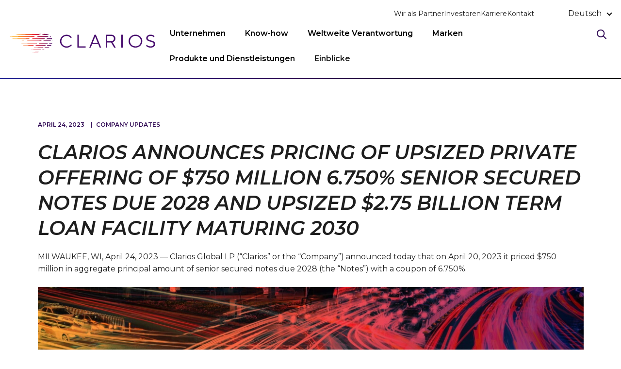

--- FILE ---
content_type: text/html; charset=utf-8
request_url: https://www.clarios.com/de/insights/news/news-detail/clarios-announces-pricing-of-upsized-private-offering-of--750-million-6.750--senior-secured-notes-due-2028-and-upsized--2.75-billion-term-loan-facility-maturing-2030
body_size: 14940
content:
 <!DOCTYPE html> <html class="no-js" lang="de"> <head> <meta http-equiv="X-UA-Compatible" content="IE=edge,chrome=1" /> <meta charset="utf-8" /> <title>
	Clarios Announces Pricing of Upsized Private Offering of $750 Million 6.750% Senior Secured Notes Due 2028 and Upsized $2.75 Billion Term Loan Facility Maturing 2030 | Clarios
</title> <meta name="viewport" content="width=device-width, initial-scale=1"> <link rel="icon" type="image/x-icon" href="/favicon.ico"> <link rel="preload" as="style" href="/ResourcePackages/Talon/assets/dist/css/main.min.css?package=Talon&amp;v=MTQuMy44MDI1LjE4MTc5"> <link href="/ResourcePackages/Talon/assets/dist/css/critical.min.css?package=Talon&amp;v=MTQuMy44MDI1LjE4MTc5" rel="stylesheet" type="text/css" /> <link rel="preconnect" href="https://fonts.googleapis.com"> <link rel="preconnect" href="https://fonts.gstatic.com" crossorigin> <link href="https://fonts.googleapis.com/css2?family=Montserrat:ital,wght@0,400;0,500;0,600;1,600&family=Red+Hat+Text:wght@400;500;700&display=swap" rel="stylesheet"> <script>(function () { "use strict"; var el = document.getElementsByTagName('html')[0], nojsClass = "no-js", jsClass = "js"; if (el.classList) { el.classList.remove(nojsClass); el.classList.add(jsClass); } else { el.className = el.className.replace(new RegExp('(^|\\b)' + nojsClass.split(' ').join('|') + '(\\b|$)', 'gi'), ' '); el.className += ' ' + jsClass; } }());</script> <style type="text/css" media="all">/* Header bottom border styling for new color scheme */
.site-header:after {
    background: rgb(32,36,150);
    background: linear-gradient(90deg, rgba(32,36,150,1) -1.42%, rgba(49,11,85,1) 47.73%, rgba(0,0,0,1) 100%);
} 
/* Page Header Banner styling for new color scheme */
.page-header .page-header__image:after {
    background: rgb(32,36,150);
    background: linear-gradient(90deg, rgba(32,36,150,1) -1.42%, rgba(49,11,85,1) 47.73%, rgba(0,0,0,1) 100%);
} 
/* CTA Banner heading styling update for new color scheme*/
.short-banner__content .short-banner__heading {
    color: #00C2EC;
}</style><script type="text/javascript">
// Hotjar Tracking Code for Clarios QA
(function(h,o,t,j,a,r){
        h.hj=h.hj||function(){(h.hj.q=h.hj.q||[]).push(arguments)};
        h._hjSettings={hjid:4931916,hjsv:6};
        a=o.getElementsByTagName('head')[0];
        r=o.createElement('script');r.async=1;
        r.src=t+h._hjSettings.hjid+j+h._hjSettings.hjsv;
        a.appendChild(r);
    })(window,document,'https://static.hotjar.com/c/hotjar-','.js?sv=');
</script><script type="text/javascript">
// Hotjar Tracking Code for Clarios PROD
(function(h,o,t,j,a,r){
        h.hj=h.hj||function(){(h.hj.q=h.hj.q||[]).push(arguments)};
        h._hjSettings={hjid:4937721,hjsv:6};
        a=o.getElementsByTagName('head')[0];
        r=o.createElement('script');r.async=1;
        r.src=t+h._hjSettings.hjid+j+h._hjSettings.hjsv;
        a.appendChild(r);
    })(window,document,'https://static.hotjar.com/c/hotjar-','.js?sv=');
</script><script type="text/javascript">
<!-- Meta Pixel Code -->
<script>
!function(f,b,e,v,n,t,s)
{if(f.fbq)return;n=f.fbq=function(){n.callMethod?
n.callMethod.apply(n,arguments):n.queue.push(arguments)};
if(!f._fbq)f._fbq=n;n.push=n;n.loaded=!0;n.version='2.0';
n.queue=[];t=b.createElement(e);t.async=!0;
t.src=v;s=b.getElementsByTagName(e)[0];
s.parentNode.insertBefore(t,s)}(window, document,'script',
'https://connect.facebook.net/en_US/fbevents.js');
fbq('init', '808682885478053');
fbq('track', 'PageView');
</script>
</script><meta property="og:title" content="Clarios Announces Pricing of Upsized Private Offering of $750 Million 6.750% Senior Secured Notes Due 2028 and Upsized $2.75 Billion Term Loan Facility Maturing 2030" /><meta property="og:description" content="MILWAUKEE, WI, April 24, 2023 — Clarios Global LP (“Clarios” or the “Company”) announced today that on April 20, 2023 it priced $750 million in aggregate principal amount of senior secured notes due 2028 (the “Notes”) with a coupon of 6.750%." /><meta property="og:type" content="website" /><meta property="og:url" content="https://www.clarios.com/de/insights/news/news-detail/clarios-announces-pricing-of-upsized-private-offering-of--750-million-6.750--senior-secured-notes-due-2028-and-upsized--2.75-billion-term-loan-facility-maturing-2030" /><meta property="og:image" content="https://useast2prodbrandsites.blob.core.windows.net/sf-assets/images/default-source/insights/news/overlapping-distorted-car-lights-on-highway-at-night.jpg?sfvrsn=91204552_7" /><meta property="og:site_name" content="Default" /><script type="text/javascript">
</script><script>(function(w,d,s,l,i){w[l]=w[l]||[];w[l].push({'gtm.start':
new Date().getTime(),event:'gtm.js'});var f=d.getElementsByTagName(s)[0],
j=d.createElement(s),dl=l!='dataLayer'?'&l='+l:'';j.async=true;j.src='https://www.googletagmanager.com/gtm.js?id='+i+dl;f.parentNode.insertBefore(j,f);
})(window,document,'script','dataLayer','GTM-TCD8JGN');</script><script>
</script><meta name="Generator" content="Sitefinity 14.4.8134.0 DX" /><link rel="canonical" href="https://www.clarios.com/de/insights/news/news-detail/clarios-announces-pricing-of-upsized-private-offering-of--750-million-6.750--senior-secured-notes-due-2028-and-upsized--2.75-billion-term-loan-facility-maturing-2030" /><meta name="description" content="MILWAUKEE, WI, April 24, 2023 — Clarios Global LP (“Clarios” or the “Company”) announced today that on April 20, 2023 it priced $750 million in aggregate principal amount of senior secured notes due 2028 (the “Notes”) with a coupon of 6.750%." /></head> <body> <header id="site-header" class="site-header" role="banner">  

<!-- Google Tag Manager (noscript) -->

<noscript><iframe src="https://www.googletagmanager.com/ns.html?id=GTM-TCD8JGN"
height="0" width="0" style="display:none;visibility:hidden"></iframe></noscript>

<!-- End Google Tag Manager (noscript) -->
<!-- Google Tag Manager (noscript) -->
<noscript><iframe src=https://www.googletagmanager.com/ns.html?id=GTM-WMC2QRT
height="0" width="0" style="display:none;visibility:hidden"></iframe></noscript>
<!-- End Google Tag Manager (noscript) -->






<noscript><img height="1" width="1" style="display:none"
src="https://www.facebook.com/tr?id=808682885478053&ev=PageView&noscript=1"
/></noscript>
<!-- End Meta Pixel Code -->
<div>
    
</div><div id="clarios-header" class="header-layout">
	<div id="Header_TFC43660D001_Col00" class="sf_colsIn header-layout__logo" data-sf-element="Logo" data-placeholder-label="Logo">
<a aria-label="clarios homepage" href="/de"><svg width="219" height="28" viewBox="0 0 219 28" fill="none"  xmlns="http://www.w3.org/2000/svg"><title>Clarios</title>
        <path d="M0 3.978C0.89 3.55 22.862 3.369 38.93 3.293L35.543 4.653C20.189 4.546 0.834 4.352 0 4.026V3.978ZM42.834 27.57H41.599C38.582 27.496 33.89 27.364 33.89 27.276C33.89 27.099 41.057 27.001 43.5 26.938L42.834 27.57ZM9.106 1.144C9.106 0.59 35.026 0.173 47.236 0L43.403 1.5C30.508 1.545 9.106 1.55 9.106 1.144ZM47.828 1.465L51.426 0.00599998L53.516 0.03C55.556 0.03 57.456 0.607 59.074 1.61C57.992 1.597 56.269 1.57 54.51 1.541C52.015 1.501 48.734 1.461 47.828 1.466V1.465ZM43.388 3.263C50.28 3.24 58.956 3.263 58.962 3.266L56.466 4.771C54.142 4.763 46.452 4.738 39.842 4.701L43.387 3.263H43.388ZM59.512 4.771L61.441 3.601C61.778 3.98 62.065 4.345 62.348 4.771C61.535 4.768 60.655 4.771 59.512 4.771ZM56.612 6.545L63.321 6.502C63.512 6.957 63.739 7.464 63.871 7.949C63.871 7.949 56.739 7.956 54.342 7.948L56.612 6.545ZM34.958 6.67C41.088 6.623 49.124 6.59 53.535 6.569L51.246 7.928C46.396 7.908 38.27 7.88 32.116 7.838L34.958 6.67ZM3.175 7.33C3.175 7.05 17.373 6.86 30.323 6.736L27.697 7.785C15.866 7.686 3.176 7.54 3.176 7.329L3.175 7.33ZM51.198 9.856C54.523 9.844 59.492 9.843 61.894 9.838L60.48 11.151C57.777 11.14 52.736 11.124 49.172 11.104L51.198 9.856ZM26.677 10.036C32.598 9.96 41.552 9.911 48.037 9.88L46.077 11.07C39.347 11.025 30.325 10.963 24.602 10.88L26.677 10.036ZM62.802 11.143L64.163 9.889C64.205 10.288 64.258 11.125 64.258 11.143H62.802ZM12.954 10.5C12.954 10.367 18.189 10.259 21.75 10.173L20.323 10.744C17.654 10.674 12.953 10.592 12.953 10.5H12.954ZM60.436 13.384C61.53 13.381 63.003 13.382 64.037 13.38C63.957 13.783 63.857 14.178 63.737 14.563C62.44 14.559 60.633 14.544 59.187 14.538L60.436 13.384ZM45.378 13.444C49.343 13.424 54.578 13.411 58.053 13.401L56.838 14.531C53.135 14.512 47.84 14.489 43.71 14.461L45.378 13.445V13.444ZM16.298 13.978C16.298 13.711 30.086 13.551 42.138 13.468L40.566 14.421C29.176 14.327 16.298 14.185 16.298 13.978ZM56.87 16.732C59.117 16.724 60.84 16.718 62.769 16.713C62.7503 16.7729 62.729 16.832 62.705 16.89C62.505 17.23 62.288 17.558 62.055 17.872C59.92 17.862 58.203 17.852 55.703 17.839L56.87 16.732ZM39.837 16.833C44.7149 16.7891 49.5929 16.7544 54.471 16.729L53.272 17.849C48.55 17.822 42.958 17.754 38.394 17.711L39.837 16.833ZM19.531 17.303C19.531 17.109 28.681 16.977 36.496 16.888L35.234 17.654C28.107 17.566 19.531 17.451 19.531 17.302V17.303ZM53.168 20.183C55.524 20.173 57.748 20.164 59.762 20.158C59.294 20.501 58.799 20.807 58.28 21.07C56.473 21.06 54.24 21.05 52.267 21.037L53.167 20.184L53.168 20.183ZM35.658 20.588C35.658 20.392 48.315 20.175 50.793 20.16L49.853 21.04C47.093 21.004 35.659 20.762 35.659 20.588H35.658ZM49.549 23.599C50.525 23.594 51.68 23.59 52.576 23.587C52.002 23.827 51.435 24.062 50.878 24.292C50.278 24.287 49.455 24.283 48.831 24.279L49.549 23.599ZM31.781 23.952C31.781 23.767 40.141 23.669 47.081 23.62L46.368 24.289C39.653 24.23 31.781 24.097 31.781 23.952Z" fill="url(#paint0_linear_2_8)" data-sf-ec-immutable=""></path>
        <path d="M103.952 1.13901H101.816V20.636H114.203V18.686H103.952V1.13901ZM124.937 13.255L128.653 4.06301L132.369 13.255H124.937ZM127.689 1.13901L119.708 20.636H121.91L124.111 15.204H133.195L135.397 20.636H137.599L129.617 1.13901H127.689ZM146.686 10.886V3.08901H152.712C155.21 3.08901 156.827 4.62101 156.827 6.98901C156.827 9.35601 155.21 10.888 152.712 10.888H146.686V10.886ZM159.032 6.98701C159.032 3.64501 156.386 1.13901 152.712 1.13901H144.481V20.636H146.686V12.836H152.564L157.121 20.636H159.62L154.77 12.558C154.77 12.558 159.032 11.444 159.032 6.98801V6.98701ZM167.877 20.636H170.079V1.13901H167.877V20.636ZM189.209 18.74C184.622 18.74 181.038 15.355 181.038 10.887C181.038 6.41901 184.622 3.03401 189.209 3.03401C193.797 3.03401 197.381 6.41901 197.381 10.887C197.381 15.355 193.797 18.74 189.209 18.74ZM189.209 1.13901C183.475 1.13901 178.887 5.47101 178.887 10.887C178.887 16.303 183.475 20.636 189.209 20.636C194.944 20.636 199.531 16.303 199.531 10.887C199.531 5.47101 194.944 1.13901 189.209 1.13901ZM207.672 6.28301C207.672 4.57701 209.253 3.03401 212.064 3.03401C215.111 3.03401 216.603 4.93001 216.603 4.93001L218.067 3.57601C218.067 3.57601 215.988 1.13901 212.064 1.13901C207.994 1.13901 205.476 3.52101 205.476 6.28301C205.476 13.053 216.603 10.345 216.603 15.219C216.603 17.251 214.993 18.74 211.918 18.74C208.11 18.74 206.383 16.411 206.383 16.411L205.036 17.792C205.036 17.792 207.233 20.636 211.918 20.636C216.31 20.636 218.799 18.334 218.799 15.219C218.799 8.45001 207.672 11.158 207.672 6.28301ZM85.576 18.821C81.172 18.821 77.731 15.436 77.731 10.968C77.731 6.50001 81.172 3.11601 85.576 3.11601C89.98 3.11601 92.045 6.36601 92.045 6.36601L93.421 5.14601C93.421 5.14601 90.806 1.22001 85.576 1.22001C80.072 1.22001 75.666 5.55201 75.666 10.968C75.666 16.384 80.072 20.717 85.576 20.717C90.806 20.717 93.558 16.79 93.558 16.79L92.182 15.571C92.182 15.571 89.98 18.821 85.576 18.821Z" fill="#490E6F"></path>
        <defs>
            <lineargradient id="paint0_linear_2_8" x1="8.23145" y1="13.785" x2="64.258" y2="13.785" gradientUnits="userSpaceOnUse">
                <stop stop-color="#FFA100"></stop>
                <stop offset="0.52362" stop-color="#EA2839"></stop>
                <stop offset="1" stop-color="#490E6F"></stop>
            </lineargradient>
        </defs>
    </svg>
</a></div>
	<div class="header-layout__container">
		<div class="header-layout__section">
			<div id="Header_TFC43660D001_Col01" class="sf_colsIn header-layout__content header-layout__content--utility" data-sf-element="Utility Nav" data-placeholder-label="Utility Nav">
<div>
    <ul><li><a href="/de/doing-business-with-us">Wir als Partner</a></li><li><a href="/de/investors">Investoren</a></li><li><a href="/de/careers">Karriere</a></li><li><a href="/de/contact-us">Kontakt</a></li></ul>
</div></div>
			<div id="Header_TFC43660D001_Col02" class="sf_colsIn header-layout__content header-layout__content--secondary" data-sf-element="Language Selector" data-placeholder-label="Language Selector">

<div class="language-selector" lang-selector>
        <button type="button" data-toggle data-target="language-selector-dropdown" aria-expanded="false" class="language-selector__toggle" lang-selector-toggle>
            Deutsch
        </button>
        <ul id="language-selector-dropdown" class="language-selector__list" lang-selector-list>
                    <li class="language-selector__item">
                        <a href="https://www.clarios.com/insights/news/news-details" class="language-selector__link " lang="en">English</a>
                    </li>
                    <li class="language-selector__item">
                        <a href="https://www.clarios.com/es/insights/news/news-detail" class="language-selector__link " lang="es">espa&#241;ol</a>
                    </li>
                    <li class="language-selector__item">
                        <a href="https://www.clarios.com/pt/insights/news/news-detail" class="language-selector__link " lang="pt">portugu&#234;s</a>
                    </li>
        </ul>
</div>


</div>
			<div id="Header_TFC43660D001_Col03" class="sf_colsIn header-layout__content" data-sf-element="Region Selector" data-placeholder-label="Region Selector">
<div>
    
</div></div>
		</div>
		<div class="header-layout__section">
			<div id="Header_TFC43660D001_Col04" class="sf_colsIn header-layout__navigation" data-sf-element="Main Nav" data-placeholder-label="Main Nav">
<nav class="main-nav" aria-label="Main Navigation" main-nav>
    <button class="main-nav__toggle" type="button" data-toggle data-target="main-nav-menu" data-hold="true" main-nav-toggle>
		<span>
			<span class="visually-hidden">Open Main Navigation</span>
		</span>
	</button>
    <div id="main-nav-menu" class="main-nav__dropdown" main-nav-dropdown>
		<div class="search-box">
			<input type="search" class="search-box__input" placeholder="Search..." search-box-input>
			<button type="button" class="search-box__submit" search-box-submit aria-label="Suche">
				<svg class="search-box__icon" aria-hidden="true">
					<use href="/ResourcePackages/Talon/assets/dist/sprites/clarios.svg#icon-search"></use>
				</svg>
			</button>
		</div>
		<ul class="main-nav__menu" main-nav-menu>
        <li class="main-nav__item main-nav__item--root ">
			<button class="main-nav__link main-nav__link--root main-nav__link--toggle" type="button" data-toggle="overlay" data-target="dropdown-44C4BBD2-FF40-4F37-86CC-3DAFEEF420FF">Unternehmen</button>
            <ul id="dropdown-44C4BBD2-FF40-4F37-86CC-3DAFEEF420FF" class="main-nav__sub-menu">
                            <li class="main-nav__item main-nav__item--secondary">
                <a class="main-nav__link " href="/de/company/company-overview" target="_self">Unternehmen</a>
            </li>
            <li class="main-nav__item main-nav__item--secondary">
                <a class="main-nav__link " href="/de/company/mission---values" target="_self">Mission und Werte</a>
            </li>
            <li class="main-nav__item main-nav__item--secondary">
                <a class="main-nav__link " href="/de/company/our-operations" target="_self">Unsere Aktivit&#228;ten&#160;</a>
            </li>
            <li class="main-nav__item main-nav__item--secondary">
                <a class="main-nav__link " href="/de/company/our-leadership" target="_self">Unsere F&#252;hrung</a>
            </li>

            </ul>
        </li>
        <li class="main-nav__item main-nav__item--root ">
			<button class="main-nav__link main-nav__link--root main-nav__link--toggle" type="button" data-toggle="overlay" data-target="dropdown-CA9ECCA4-B164-439B-8C45-936CCA69504C">Know-how</button>
            <ul id="dropdown-CA9ECCA4-B164-439B-8C45-936CCA69504C" class="main-nav__sub-menu">
                            <li class="main-nav__item main-nav__item--secondary">
                <a class="main-nav__link " href="/de/expertise/expertise-overview" target="_self">Know-how</a>
            </li>
            <li class="main-nav__item main-nav__item--secondary">
                <a class="main-nav__link " href="/de/expertise/electrification" target="_self">Elektrifizierung</a>
            </li>

            </ul>
        </li>
        <li class="main-nav__item main-nav__item--root ">
			<button class="main-nav__link main-nav__link--root main-nav__link--toggle" type="button" data-toggle="overlay" data-target="dropdown-E68EA636-9F5C-4108-A2D0-5CEB7E81DF4E">Weltweite Verantwortung</button>
            <ul id="dropdown-E68EA636-9F5C-4108-A2D0-5CEB7E81DF4E" class="main-nav__sub-menu">
                            <li class="main-nav__item main-nav__item--secondary">
                <a class="main-nav__link " href="/de/global-responsibility/global-responsibility-overview" target="_self">Weltweite Verantwortung</a>
            </li>
            <li class="main-nav__item main-nav__item--secondary">
                <a class="main-nav__link " href="/de/global-responsibility/circular-economy" target="_self">Kreislaufwirtschaft</a>
            </li>
            <li class="main-nav__item main-nav__item--secondary">
                <a class="main-nav__link " href="/de/global-responsibility/clarios-foundation" target="_self">Der Clarios-Stiftung</a>
            </li>
            <li class="main-nav__item main-nav__item--secondary">
                <a class="main-nav__link " href="/de/global-responsibility/esg-report" target="_self">ESG Report</a>
            </li>

            </ul>
        </li>
        <li class="main-nav__item main-nav__item--root ">
			<button class="main-nav__link main-nav__link--root main-nav__link--toggle" type="button" data-toggle="overlay" data-target="dropdown-0B718E9E-D156-4A83-BC3C-97F7DD2C9425">Marken</button>
            <ul id="dropdown-0B718E9E-D156-4A83-BC3C-97F7DD2C9425" class="main-nav__sub-menu">
                            <li class="main-nav__item main-nav__item--secondary">
                <a class="main-nav__link " href="/de/brands/brands-overview" target="_self">Marken</a>
            </li>
            <li class="main-nav__item main-nav__item--secondary">
                <a class="main-nav__link " href="/de/brands/optima" target="_self">OPTIMA</a>
            </li>
            <li class="main-nav__item main-nav__item--secondary">
                <a class="main-nav__link " href="/de/brands/lth" target="_self">LTH</a>
            </li>
            <li class="main-nav__item main-nav__item--secondary">
                <a class="main-nav__link " href="/de/brands/heliar" target="_self">Heliar</a>
            </li>
            <li class="main-nav__item main-nav__item--secondary">
                <a class="main-nav__link " href="/de/brands/mac" target="_self">MAC</a>
            </li>
            <li class="main-nav__item main-nav__item--secondary">
                <a class="main-nav__link " href="/de/brands/delkor" target="_self">Delkor</a>
            </li>
            <li class="main-nav__item main-nav__item--secondary">
                <a class="main-nav__link " href="/de/brands/varta" target="_self">VARTA</a>
            </li>

            </ul>
        </li>
        <li class="main-nav__item main-nav__item--root ">
			<button class="main-nav__link main-nav__link--root main-nav__link--toggle" type="button" data-toggle="overlay" data-target="dropdown-15B2B863-90C1-436D-B96D-16F51CD4116A">Produkte und Dienstleistungen</button>
            <ul id="dropdown-15B2B863-90C1-436D-B96D-16F51CD4116A" class="main-nav__sub-menu">
                            <li class="main-nav__item main-nav__item--secondary">
                <a class="main-nav__link " href="/de/products/products-overview" target="_self">Produkte im &#220;berblick&#160;</a>
            </li>
            <li class="main-nav__item main-nav__item--secondary">
                <a class="main-nav__link " href="/de/products/flooded" target="_self">Standard</a>
            </li>
            <li class="main-nav__item main-nav__item--secondary">
                <a class="main-nav__link " href="/de/products/agm" target="_self">AGM</a>
            </li>
            <li class="main-nav__item main-nav__item--secondary">
                <a class="main-nav__link " href="/de/products/lithium-ion" target="_self">Lithium-Ion</a>
            </li>
            <li class="main-nav__item main-nav__item--secondary">
                <a class="main-nav__link " href="/de/products-and-services/connected-services" target="_self">Connected Services</a>
            </li>
            <li class="main-nav__item main-nav__item--secondary">
                <a class="main-nav__link " href="/de/products/superkondensatoren" target="_self">Superkondensatoren</a>
            </li>
            <li class="main-nav__item main-nav__item--secondary">
                <a class="main-nav__link " href="/de/products/natrium-ionen" target="_self">Natrium-Ionen</a>
            </li>

            </ul>
        </li>
        <li class="main-nav__item main-nav__item--root active">
            <a class="main-nav__link main-nav__link--root" href="/de/insights" target="_self">Einblicke</a>
        </li>
		</ul>
		<div class="main-nav__utility" main-nav-util>
			
		</div>
    </div>
</nav>








</div>
			<div id="Header_TFC43660D001_Col05" class="sf_colsIn header-layout__search" data-sf-element="Search" data-placeholder-label="Search">


<div id="search-box" class="form-inline search-box">
    <button type="button" class="search-box__toggle" search-box-toggle aria-expanded="false" aria-label="Suche">
        <svg class="search-box__icon">
            <use href="/ResourcePackages/Talon/assets/dist/sprites/clarios.svg#icon-search"></use>
        </svg>
    </button>
    <div class="search-box__group" role="search" search-box-dropdown>
        <div class="container search-box__container">
            <input type="search" title="Search input" placeholder="Suche" id="5a96466f-2625-4f3f-9af3-45e14642180c" class="form-control search-box__input" value="" aria-autocomplete="both" aria-describedby='SearchInfo-1'/>

            <button type="button" search-box-submit class="search-box__submit" id="9e2be1a5-db39-4615-8ff0-8632aa6bbf3c" 
            >
                <span class="visually-hidden">
                    Suche
                </span>
                <svg class="search-box__icon">
					<use href="/ResourcePackages/Talon/assets/dist/sprites/clarios.svg#icon-search"></use>
				</svg>
            </button>

            <span id='SearchInfo-1' aria-hidden="true" hidden>When autocomplete results are available use up and down arrows to review and enter to select.</span>

            <div data-sf-role="autocomplete" class="search-autocomplete" aria-live="polite"></div>
        </div>
    </div>

	<input type="hidden" data-sf-role="resultsUrl" value="/de/search" />
    <input type="hidden" data-sf-role="indexCatalogue" value="site-search" />
    <input type="hidden" data-sf-role="wordsMode" value="AllWords" />
    <input type="hidden" data-sf-role="disableSuggestions" value='true' />
    <input type="hidden" data-sf-role="minSuggestionLength" value="3" />
    <input type="hidden" data-sf-role="suggestionFields" value="Title,Content" />
    <input type="hidden" data-sf-role="language" value="de" />
    <input type="hidden" data-sf-role="suggestionsRoute" value="/restapi/search/suggestions" />
    <input type="hidden" data-sf-role="searchTextBoxId" value='#5a96466f-2625-4f3f-9af3-45e14642180c' />
    <input type="hidden" data-sf-role="searchButtonId" value='#9e2be1a5-db39-4615-8ff0-8632aa6bbf3c' />
</div>



</div>
		</div>
	</div>
</div>

 </header> <main id="site-main" class="site-main" tabindex="-1" role="main"> 
<div id="Main_C005_Col00" class="sf_colsIn container" data-sf-element="Container" data-placeholder-label="Container" data-container-size="medium" data-divider-style="None">

<article class="insights-detail">
	<header class="insights-detail__header">
			<span class="insights-detail__info">April 24, 2023</span>
							<span class="insights-detail__info">Company Updates</span>
		<h1 class="insights-detail__title">Clarios Announces Pricing of Upsized Private Offering of $750 Million 6.750% Senior Secured Notes Due 2028 and Upsized $2.75 Billion Term Loan Facility Maturing 2030</h1>
			<div class="insights-detail__summary">MILWAUKEE, WI, April 24, 2023 — Clarios Global LP (“Clarios” or the “Company”) announced today that on April 20, 2023 it priced $750 million in aggregate principal amount of senior secured notes due 2028 (the “Notes”) with a coupon of 6.750%.</div>
	</header>
		<img src="https://useast2prodbrandsites.blob.core.windows.net/sf-assets/images/default-source/insights/news/overlapping-distorted-car-lights-on-highway-at-night.jpg?sfvrsn=91204552_7" alt="Overlapping Distorted Car Lights on Highway at Night" class="insights-detail__image" />
	<div class="insights-detail__content">
		<p>MILWAUKEE, WI, April 24, 2023 &mdash; Clarios Global LP (&ldquo;Clarios&rdquo; or the &ldquo;Company&rdquo;) announced today that on April 20, 2023 it priced $750 million in aggregate principal amount of senior secured notes due 2028 (the &ldquo;Notes&rdquo;) with a coupon of 6.750%. The Company also increased the aggregate principal amount to be borrowed under a new tranche of term loans (the &ldquo;New Term Loan Facility&rdquo;) from $1,000 million to $2,750 million at SOFR plus 3.75% maturing May 2030.&nbsp; The pricing of the Notes was upsized from the previously announced offering of $500 million. The weighted average interest rate for the Notes and the New Term Loan Facility is expected to be approximately 7%, based on the current one-month Term SOFR swap rate for 5 years.</p>
<p>&ldquo;We are pleased with this outcome and the strong continued support received from the market which enabled us to almost triple the size of our debt offering,&rdquo; said Mark Wallace, CEO of Clarios. &ldquo;Upon closing, we will have successfully refinanced $3,500 million of our borrowings while extending the maturity of our capital structure through 2030 with virtually no increase to our overall borrowing costs.&rdquo;</p>
<p>Clarios is owned by Brookfield Business Partners (NYSE: BBUC, BBU; TSX: BBUC, BBU.UN) together with institutional partners of Brookfield Asset Management (NYSE, TSX: BAM). Brookfield Business Partners is the flagship listed vehicle of the Private Equity Group of Brookfield Corporation (NYSE, TSX: BN).</p>
<p>The gross proceeds from the offering of the Notes, together with the borrowings under the New Term Loan Facility, are expected to be used to repay approximately $3,500 million of borrowings under the Existing Term Loan Facility maturing in April 2026. While the Existing Term Loan Facility currently has a margin of LIBOR plus 3.25%, it was expected to transition to SOFR plus a credit spread adjustment plus 3.25% in the coming months as LIBOR will cease to be published after June 30. Closing of the transactions is expected to occur on May 4, 2023, subject to customary closing conditions.</p>
<p>The Notes will be issued by the Company and Clarios US Finance Company, Inc. (together, the &ldquo;Issuers&rdquo;). The Notes and the term loans under the New Term Loan Facility will be guaranteed by Clarios International LP (&ldquo;Holdings&rdquo;), which owns all of the equity interests of the Issuers, and each of the Company&rsquo;s subsidiaries that are guarantors under the Company&rsquo;s existing credit agreements and the Issuers&rsquo; existing 6.250% Senior Secured Notes due 2026, 4.375% Senior Secured Notes due 2026, 6.750% Senior Secured Notes due 2025 and 8.500% Senior Notes due 2027.</p>
<p>The Notes have not been and will not be registered under the Securities Act of 1933, as amended (the &ldquo;Securities Act&rdquo;), or any state securities laws and may not be offered or sold in the United States absent registration or an applicable exemption from registration under the Securities Act and applicable state securities laws. The Notes were offered in the United States only to persons reasonably believed to be qualified institutional buyers pursuant to Rule 144A under the Securities Act and outside the United States to non-U.S. persons pursuant to Regulation S under the Securities Act. The Notes have not been and will not be qualified for distribution by prospectus under the securities laws of any province or territory of Canada and may only be offered, sold or subsequently transferred to a purchaser in Canada, pursuant to an exemption from the prospectus requirements of Canadian securities laws.</p>
<p>This news release shall not constitute an offer to sell or the solicitation of an offer to sell or the solicitation of an offer to buy any securities, nor shall there be any sale of securities, in any jurisdiction in which such offer, solicitation or sale would be unlawful prior to registration or qualification under the securities laws of any such jurisdiction.</p>
<p>&nbsp;</p>
<table>
    <tbody>
        <tr style="height:100%;">
            <td style="width:50%;"><strong>Investor Contact:</strong><br />Kathie Campbell<br /><a href="mailto:investorrelations@clarios.com">investorrelations@clarios.com<br data-sf-ec-immutable="" /></a>414-214-6593</td>
            <td style="width:50%;"><strong>Media Contact:</strong><br />Zach Peterson, Scott Fosgard Communications<br /><a href="mailto:zach@fosgardpr.com">zach@fosgardpr.com</a><br />202-257-2750</td>
        </tr>
    </tbody>
</table>
<p><strong>&nbsp;</strong></p>
<p><strong>About Clarios: </strong>Clarios is a world leader in advanced energy storage solutions. We partner with our aftermarket and original equipment customers to meet increasing market demand for smarter applications on a global scale. Our approximately 16,800 employees develop, manufacture and distribute a portfolio of evolving battery technologies for virtually every type of vehicle. Our technologies deliver uniquely sustainable, next-generation performance, and bring reliability, safety and comfort to everyday lives. We add value at every link in the supply chain, ensuring that up to 99% of the materials in our batteries are recovered, recycled and reused, contributing to the progress of the communities we serve and the planet we all share.</p>
<p><strong>About Brookfield: Brookfield Business Partners: </strong>Brookfield Business Partners is a global business services and industrials company focused on owning and operating high-quality businesses that provide essential products and services and benefit from a strong competitive position. Investors have flexibility to invest in Brookfield Business Partners either through Brookfield Business Corporation (NYSE, TSX: BBUC), a corporation, or Brookfield Business Partners L.P. (NYSE: BBU; TSX: BBU.UN), a limited partnership.</p>
<p>Brookfield Business Partners is the flagship listed vehicle of the Private Equity Group of Brookfield Corporation, a leading global alternative asset manager with approximately $800 billion of assets under management.</p>
<p><strong>Forward-looking Statements</strong> This news release may contain forward-looking statements, including, but not limited to, the Company&rsquo;s financing plans, including the offering of Notes and the details thereof, including the proposed use of proceeds therefrom, and our ability to close the offering of the Notes and the New Term Loan Facility and there can be no assurance that we will be able to successfully complete the transactions, on the terms described above, or at all. Forward-looking statements may generally be identified by the use of the words &ldquo;anticipates,&rdquo; &ldquo;expects,&rdquo; &ldquo;intends,&rdquo; &ldquo;plans,&rdquo; &ldquo;should,&rdquo; &ldquo;could,&rdquo; &ldquo;would,&rdquo; &ldquo;may,&rdquo; &ldquo;will,&rdquo; &ldquo;believes,&rdquo; &ldquo;estimates,&rdquo; &ldquo;potential,&rdquo; &ldquo;target,&rdquo; or &ldquo;continue&rdquo; and variations or similar expressions. These statements are based upon the current expectations and beliefs of management and are subject to certain risks and uncertainties that could cause actual results to differ materially from those described in the forward-looking statements. These risks and uncertainties include, but are not limited to, general economic, credit and capital market conditions, the impact of COVID-19 and its collateral consequences, the potential impact of decreased demand from customers in the aftermarket retail channel and automotive industry, the technological evolution of the battery and automotive industries and the other risks and uncertainties discussed in the offering memorandum related to the Notes. Readers are cautioned not to place undue reliance on any of these forward-looking statements. These forward-looking statements speak only as of the date hereof. Clarios undertakes no obligation to update any of these forward-looking statements to reflect events or circumstances after the date of this news release or to reflect actual outcomes, unless required by law.</p>&nbsp;
	</div>
</article>


</div>
 </main> <footer id="site-footer" class="site-footer" role="contentinfo"> 

<div>
	

		<div class="short-banner">
				<div class="short-banner__image" style="background-image: url('https://useast2prodbrandsites.blob.core.windows.net/sf-assets/images/default-source/ctas/footer-background-gradient-plus-minus.webp?sfvrsn=d9105558_12')"></div>
			<div class="short-banner__container">
				<div class="short-banner__content">
						<h2 class="short-banner__heading">Your Power, Endless Possibilities</h2>
											<div class="short-banner__summary Black" data-banner-link-color="">Batteries are our business. People are our power.</div>
				</div>
					<a href="/de/careers" target="_blank" class="short-banner__link button button--hollow button--wide">Suchen Sie nach offenen Stellen
					</a>
			</div>
		</div>


</div>
<div class="footer-layout">
	<div class="footer-layout__container">
		<div class="footer-layout__section">
			<div id="Footer_TFC43660D002_Col00" class="sf_colsIn footer-layout__logo" data-sf-element="Logo" data-placeholder-label="Logo">
<a aria-label="clarios homepage" href="/de"><svg width="219" height="28" viewBox="0 0 219 28" fill="none" xmlns="http://www.w3.org/2000/svg">
        <title>Clarios</title>
        <path d="M0 3.978C0.89 3.55 22.862 3.369 38.93 3.293L35.543 4.653C20.189 4.546 0.834 4.352 0 4.026V3.978ZM42.834 27.57H41.599C38.582 27.496 33.89 27.364 33.89 27.276C33.89 27.099 41.057 27.001 43.5 26.938L42.834 27.57ZM9.106 1.144C9.106 0.59 35.026 0.173 47.236 0L43.403 1.5C30.508 1.545 9.106 1.55 9.106 1.144ZM47.828 1.465L51.426 0.00599998L53.516 0.03C55.556 0.03 57.456 0.607 59.074 1.61C57.992 1.597 56.269 1.57 54.51 1.541C52.015 1.501 48.734 1.461 47.828 1.466V1.465ZM43.388 3.263C50.28 3.24 58.956 3.263 58.962 3.266L56.466 4.771C54.142 4.763 46.452 4.738 39.842 4.701L43.387 3.263H43.388ZM59.512 4.771L61.441 3.601C61.778 3.98 62.065 4.345 62.348 4.771C61.535 4.768 60.655 4.771 59.512 4.771ZM56.612 6.545L63.321 6.502C63.512 6.957 63.739 7.464 63.871 7.949C63.871 7.949 56.739 7.956 54.342 7.948L56.612 6.545ZM34.958 6.67C41.088 6.623 49.124 6.59 53.535 6.569L51.246 7.928C46.396 7.908 38.27 7.88 32.116 7.838L34.958 6.67ZM3.175 7.33C3.175 7.05 17.373 6.86 30.323 6.736L27.697 7.785C15.866 7.686 3.176 7.54 3.176 7.329L3.175 7.33ZM51.198 9.856C54.523 9.844 59.492 9.843 61.894 9.838L60.48 11.151C57.777 11.14 52.736 11.124 49.172 11.104L51.198 9.856ZM26.677 10.036C32.598 9.96 41.552 9.911 48.037 9.88L46.077 11.07C39.347 11.025 30.325 10.963 24.602 10.88L26.677 10.036ZM62.802 11.143L64.163 9.889C64.205 10.288 64.258 11.125 64.258 11.143H62.802ZM12.954 10.5C12.954 10.367 18.189 10.259 21.75 10.173L20.323 10.744C17.654 10.674 12.953 10.592 12.953 10.5H12.954ZM60.436 13.384C61.53 13.381 63.003 13.382 64.037 13.38C63.957 13.783 63.857 14.178 63.737 14.563C62.44 14.559 60.633 14.544 59.187 14.538L60.436 13.384ZM45.378 13.444C49.343 13.424 54.578 13.411 58.053 13.401L56.838 14.531C53.135 14.512 47.84 14.489 43.71 14.461L45.378 13.445V13.444ZM16.298 13.978C16.298 13.711 30.086 13.551 42.138 13.468L40.566 14.421C29.176 14.327 16.298 14.185 16.298 13.978ZM56.87 16.732C59.117 16.724 60.84 16.718 62.769 16.713C62.7503 16.7729 62.729 16.832 62.705 16.89C62.505 17.23 62.288 17.558 62.055 17.872C59.92 17.862 58.203 17.852 55.703 17.839L56.87 16.732ZM39.837 16.833C44.7149 16.7891 49.5929 16.7544 54.471 16.729L53.272 17.849C48.55 17.822 42.958 17.754 38.394 17.711L39.837 16.833ZM19.531 17.303C19.531 17.109 28.681 16.977 36.496 16.888L35.234 17.654C28.107 17.566 19.531 17.451 19.531 17.302V17.303ZM53.168 20.183C55.524 20.173 57.748 20.164 59.762 20.158C59.294 20.501 58.799 20.807 58.28 21.07C56.473 21.06 54.24 21.05 52.267 21.037L53.167 20.184L53.168 20.183ZM35.658 20.588C35.658 20.392 48.315 20.175 50.793 20.16L49.853 21.04C47.093 21.004 35.659 20.762 35.659 20.588H35.658ZM49.549 23.599C50.525 23.594 51.68 23.59 52.576 23.587C52.002 23.827 51.435 24.062 50.878 24.292C50.278 24.287 49.455 24.283 48.831 24.279L49.549 23.599ZM31.781 23.952C31.781 23.767 40.141 23.669 47.081 23.62L46.368 24.289C39.653 24.23 31.781 24.097 31.781 23.952Z" fill="url(#paint0_linear_2_8)" data-sf-ec-immutable=""></path>
        <path d="M103.952 1.13901H101.816V20.636H114.203V18.686H103.952V1.13901ZM124.937 13.255L128.653 4.06301L132.369 13.255H124.937ZM127.689 1.13901L119.708 20.636H121.91L124.111 15.204H133.195L135.397 20.636H137.599L129.617 1.13901H127.689ZM146.686 10.886V3.08901H152.712C155.21 3.08901 156.827 4.62101 156.827 6.98901C156.827 9.35601 155.21 10.888 152.712 10.888H146.686V10.886ZM159.032 6.98701C159.032 3.64501 156.386 1.13901 152.712 1.13901H144.481V20.636H146.686V12.836H152.564L157.121 20.636H159.62L154.77 12.558C154.77 12.558 159.032 11.444 159.032 6.98801V6.98701ZM167.877 20.636H170.079V1.13901H167.877V20.636ZM189.209 18.74C184.622 18.74 181.038 15.355 181.038 10.887C181.038 6.41901 184.622 3.03401 189.209 3.03401C193.797 3.03401 197.381 6.41901 197.381 10.887C197.381 15.355 193.797 18.74 189.209 18.74ZM189.209 1.13901C183.475 1.13901 178.887 5.47101 178.887 10.887C178.887 16.303 183.475 20.636 189.209 20.636C194.944 20.636 199.531 16.303 199.531 10.887C199.531 5.47101 194.944 1.13901 189.209 1.13901ZM207.672 6.28301C207.672 4.57701 209.253 3.03401 212.064 3.03401C215.111 3.03401 216.603 4.93001 216.603 4.93001L218.067 3.57601C218.067 3.57601 215.988 1.13901 212.064 1.13901C207.994 1.13901 205.476 3.52101 205.476 6.28301C205.476 13.053 216.603 10.345 216.603 15.219C216.603 17.251 214.993 18.74 211.918 18.74C208.11 18.74 206.383 16.411 206.383 16.411L205.036 17.792C205.036 17.792 207.233 20.636 211.918 20.636C216.31 20.636 218.799 18.334 218.799 15.219C218.799 8.45001 207.672 11.158 207.672 6.28301ZM85.576 18.821C81.172 18.821 77.731 15.436 77.731 10.968C77.731 6.50001 81.172 3.11601 85.576 3.11601C89.98 3.11601 92.045 6.36601 92.045 6.36601L93.421 5.14601C93.421 5.14601 90.806 1.22001 85.576 1.22001C80.072 1.22001 75.666 5.55201 75.666 10.968C75.666 16.384 80.072 20.717 85.576 20.717C90.806 20.717 93.558 16.79 93.558 16.79L92.182 15.571C92.182 15.571 89.98 18.821 85.576 18.821Z" fill="#490E6F"></path>
        <defs>
            <lineargradient id="paint0_linear_2_8" x1="8.23145" y1="13.785" x2="64.258" y2="13.785" gradientUnits="userSpaceOnUse">
                <stop stop-color="#FFA100"></stop>
                <stop offset="0.52362" stop-color="#EA2839"></stop>
                <stop offset="1" stop-color="#490E6F"></stop>
            </lineargradient>
        </defs>
    </svg>
</a></div>
			<div id="Footer_TFC43660D002_Col01" class="sf_colsIn footer-layout__content" data-sf-element="Content" data-placeholder-label="Content">
<div>
    <span style="background-color:initial;font-family:inherit;font-size:inherit;text-transform:inherit;white-space:inherit;word-spacing:normal;caret-color:auto;">Clarios, LLC.</span>
<div>Florist Tower, 5757 N. Green Bay Ave.,</div><div>Glendale, WI 53209-4408<span style="background-color:initial;font-family:inherit;font-size:inherit;text-transform:inherit;word-spacing:normal;caret-color:auto;white-space:inherit;"></span></div>
</div></div>
		</div>
		<div id="Footer_TFC43660D002_Col02" class="sf_colsIn footer-layout__section footer-layout__section--list" data-sf-element="Footer List" data-placeholder-label="Footer List">

<div class="footer-list">
		<ul class="footer-list__list">
				<li class="footer-item">
					<h3 class="footer-item__heading footer-item__heading--desktop">UNTERNEHMEN</h3>
					<h3 class="footer-item__heading">
						<button type="button" class="footer-item__toggle" data-toggle data-target="96443f8b-fbf7-4d32-a3b8-946d6bf2f31c" aria-expanded="false" data-hold="true">
							UNTERNEHMEN
						</button>
					</h3>
					<div id="96443f8b-fbf7-4d32-a3b8-946d6bf2f31c" class="footer-item__content" footer-item-content><ul><li><a href="/careers">Karriere</a></li><li><a href="/de/media-press">Medien und Presse</a></li><li><a href="/de/investors">Mit Investoren</a></li><li><a href="/de/doing-business-with-us">Wir als Partner</a></li><li><a href="https://clarios.sharepoint.com/sites/plantportal" target="_blank" data-sf-ec-immutable="">F&uuml;r Betriebsangeh&ouml;rige</a></li><li><a target="_blank" href="https://useast2prodbrandsites.blob.core.windows.net/sf-assets/docs/default-source/for-suppliers/clarios-consumer-product-safety-improvement-act-(cpsia).pdf?sfvrsn=75267cb2_11">Consumer Product Safety Improvement Act (CPSIA)</a></li></ul></div>
				</li>
				<li class="footer-item">
					<h3 class="footer-item__heading footer-item__heading--desktop">SCHNELLZUGRIFF VERANTWORTUNG</h3>
					<h3 class="footer-item__heading">
						<button type="button" class="footer-item__toggle" data-toggle data-target="941af94c-85dc-4896-a265-6a4ce987e8f5" aria-expanded="false" data-hold="true">
							SCHNELLZUGRIFF VERANTWORTUNG
						</button>
					</h3>
					<div id="941af94c-85dc-4896-a265-6a4ce987e8f5" class="footer-item__content" footer-item-content><ul><li><a href="https://codeofethics.clarios.com/?lang=de" target="_blank" data-sf-ec-immutable="">Verhaltenskodex</a></li><li><a href="https://clarios.gan-compliance.com/p/report" target="_blank" data-sf-ec-immutable="">Integrit&auml;ts-Helpline</a></li><li><a href="/de/doing-business-with-us/quality-policy">Qualit&auml;tsrichtlinie</a></li><li><a href="https://useast2prodbrandsites.blob.core.windows.net/sf-assets/docs/default-source/default-document-library/ps-mlc-py-53-e_whistleblower-policy.pdf?sfvrsn=8126d732_6" target="_blank">Whistleblower-Richtlinie</a></li><li><a href="https://useast2prodbrandsites.blob.core.windows.net/sf-assets/docs/default-source/default-document-library/supplier-portal-documents/clarios-cm-policy-statement.pdf?sfvrsn=e5d5227e_1#:~:text=The%20rules%20require%20companies%20who,or%20production%E2%80%9D%20of%20those%20products?sfvrsn=97385e90_2?sfvrsn=e5d5227e_1?sfvrsn=e5d5227e_1?sfvrsn=e5d5227e_1?sfvrsn=e5d5227e_1?sfvrsn=e5d5227e_1?sfvrsn=e5d5227e_1?sfvrsn=e5d5227e_1?sfvrsn=e5d5227e_1?sfvrsn=e5d5227e_1?sfvrsn=e5d5227e_1?sfvrsn=e5d5227e_1?sfvrsn=e5d5227e_1?sfvrsn=e5d5227e_1" target="_blank">Konfliktmineralien</a></li><li><a href="/de/ehs-policy">EHS-Regelwerk</a></li><li><a href="https://useast2prodbrandsites.blob.core.windows.net/sf-assets/docs/default-source/for-suppliers/clarios-human-rights-policy33a1e80005ca424ca79f2f07b88216da33a1e80005ca424ca79f2f07b88216da33a1e80005ca424ca79f2f07b88216da.pdf?sfvrsn=b96ce3b7_12" target="_blank">Menschenrechtsrichtlinie</a></li><li><a href="https://useast2prodbrandsites.blob.core.windows.net/sf-assets/docs/default-source/default-document-library/clarios-human-rights-report-canada--2023.pdf?sfvrsn=5bf4d41c_13" target="_blank">Kanadischer Bericht zur Menschenrechtslage</a></li><li><a href="https://useast2prodbrandsites.blob.core.windows.net/sf-assets/docs/default-source/default-document-library/anti-modern-slavery-human-trafficking-transparency-statement.pdf?sfvrsn=29721643_35" target="_blank">Transparenzerkl&auml;rung</a></li><li><a href="https://useast2prodbrandsites.blob.core.windows.net/sf-assets/docs/default-source/default-document-library/krautscheid-2025787b62fc1f864b149ee5d0e5fe22cb21.pdf?sfvrsn=425db4b2_25" target="_blank">Krautscheid</a></li><li><a href="https://useast2prodbrandsites.blob.core.windows.net/sf-assets/docs/default-source/default-document-library/zwickau-2025.pdf?sfvrsn=ef132a96_27" target="_blank">Zwickau</a></li><li><a href="https://useast2prodbrandsites.blob.core.windows.net/sf-assets/docs/default-source/default-document-library/declaration-of-principles.pdf?sfvrsn=d585578f_7" target="_blank">Grundsatzerkl&auml;rung</a></li></ul></div>
				</li>
				<li class="footer-item">
					<h3 class="footer-item__heading footer-item__heading--desktop">FOLGEN SIE UNS</h3>
					<h3 class="footer-item__heading">
						<button type="button" class="footer-item__toggle" data-toggle data-target="1e74cc91-e0a6-45dc-9188-5f0a6b3a1a9d" aria-expanded="false" data-hold="true">
							FOLGEN SIE UNS
						</button>
					</h3>
					<div id="1e74cc91-e0a6-45dc-9188-5f0a6b3a1a9d" class="footer-item__content" footer-item-content><ul class="social-list"><li class="social-list__item"><a href="https://www.linkedin.com/company/clarios" class="social-list__link" target="_blank" data-sf-ec-immutable=""><svg class="social-list__icon" viewBox="0 0 448 512"><path d="M100.28 448H7.4V148.9h92.88zM53.79 108.1C24.09 108.1 0 83.5 0 53.8a53.79 53.79 0 0 1 107.58 0c0 29.7-24.1 54.3-53.79 54.3zM447.9 448h-92.68V302.4c0-34.7-.7-79.2-48.29-79.2-48.29 0-55.69 37.7-55.69 76.7V448h-92.78V148.9h89.08v40.8h1.3c12.4-23.5 42.69-48.3 87.88-48.3 94 0 111.28 61.9 111.28 142.3V448z"></path></svg>
 LinkedIn
            <span class="visually-hidden">opens in a new window</span>
 </a>
 </li><li class="social-list__item"><a href="https://www.instagram.com/clariosglobal/" class="social-list__link sf-immutable-selected" target="_blank" data-sf-ec-immutable=""><svg class="social-list__icon" viewBox="0 0 46 46"><path d="m13.5.1c-2.4.1-4.1.5-5.6,1.1-1.5.6-2.8,1.4-4.1,2.7-1.3,1.3-2.1,2.6-2.6,4.1-.6,1.5-1,3.1-1.1,5.6C0,16,0,16.8,0,23,0,29.3,0,30.1.2,32.5c.1,2.4.5,4.1,1.1,5.6.6,1.5,1.4,2.8,2.7,4.1,1.3,1.3,2.6,2.1,4.1,2.6,1.5.6,3.1,1,5.6,1.1,2.5.1,3.2.1,9.5.1,6.2,0,7,0,9.5-.2,2.4-.1,4.1-.5,5.6-1.1,1.5-.6,2.8-1.4,4.1-2.7,1.3-1.3,2.1-2.6,2.6-4.1.6-1.5,1-3.1,1.1-5.6.1-2.5.1-3.2.1-9.5,0-6.2,0-7-.2-9.5-.1-2.4-.5-4.1-1.1-5.6-.6-1.5-1.4-2.8-2.7-4.1-1.3-1.3-2.6-2.1-4.1-2.6-1.5-.6-3.1-1-5.6-1.1C30,0,29.2,0,23,0,16.7,0,15.9,0,13.5.2m.3,41.6c-2.2,0-3.5-.5-4.3-.8-1.1-.4-1.8-.9-2.7-1.7-.8-.8-1.3-1.6-1.7-2.6-.3-.8-.7-2-.8-4.3-.1-2.4-.1-3.2-.2-9.3,0-6.1,0-6.9.1-9.3,0-2.2.5-3.5.8-4.3.4-1.1.9-1.8,1.7-2.7.8-.8,1.6-1.3,2.6-1.7.8-.3,2-.7,4.3-.8,2.4-.1,3.2-.1,9.3-.2,6.1,0,6.9,0,9.3.1,2.2,0,3.5.5,4.3.8,1.1.4,1.8.9,2.7,1.7.8.8,1.3,1.6,1.7,2.6.3.8.7,2,.8,4.3.1,2.4.1,3.2.2,9.3,0,6.1,0,6.9-.1,9.3,0,2.2-.5,3.5-.8,4.3-.4,1.1-.9,1.8-1.7,2.7-.8.8-1.6,1.3-2.6,1.7-.8.3-2,.7-4.3.8-2.4.1-3.2.1-9.3.2-6.1,0-6.9,0-9.3-.1m18.8-31c0,1.5,1.2,2.8,2.8,2.8s2.8-1.2,2.8-2.8-1.2-2.8-2.8-2.8-2.8,1.2-2.8,2.8m-21.3,12.3c0,6.5,5.3,11.8,11.8,11.8,6.5,0,11.8-5.3,11.8-11.8,0-6.5-5.3-11.8-11.8-11.8-6.5,0-11.8,5.3-11.8,11.8m4.1,0c0-4.2,3.4-7.7,7.7-7.7s7.7,3.4,7.7,7.7-3.4,7.7-7.7,7.7-7.7-3.4-7.7-7.7"></path></svg>
 Instagram
            <span class="visually-hidden">opens in a new window</span>
 </a>
 </li><li class="social-list__item"><a href="https://www.facebook.com/ClariosGlobal" class="social-list__link" target="_blank" data-sf-ec-immutable=""><svg class="social-list__icon" viewBox="0 0 320 512"><path d="M279.14 288l14.22-92.66h-88.91v-60.13c0-25.35 12.42-50.06 52.24-50.06h40.42V6.26S260.43 0 225.36 0c-73.22 0-121.08 44.38-121.08 124.72v70.62H22.89V288h81.39v224h100.17V288z"></path></svg>
 Facebook
            <span class="visually-hidden">opens in a new window</span>
 </a>
 </li><li class="social-list__item"><a href="https://twitter.com/clariosglobal" class="social-list__link sf-immutable-selected" target="_blank" data-sf-ec-immutable=""><svg class="social-list__icon" viewBox="0 0 1200 1227"><path d="M714.163 519.284L1160.89 0H1055.03L667.137 450.887L357.328 0H0L468.492 681.821L0 1226.37H105.866L515.491 750.218L842.672 1226.37H1200L714.137 519.284H714.163ZM569.165 687.828L521.697 619.934L144.011 79.6944H306.615L611.412 515.685L658.88 583.579L1055.08 1150.3H892.476L569.165 687.854V687.828Z"></path></svg>
 X
            <span class="visually-hidden">opens in a new window</span>
 </a>
 </li><li class="social-list__item"><a href="https://www.youtube.com/channel/UCKzg3_tmPWhb_NBFisOnsjQ" class="social-list__link" target="_blank" data-sf-ec-immutable=""><svg class="social-list__icon" viewBox="0 0 576 512"><path d="M549.655 124.083c-6.281-23.65-24.787-42.276-48.284-48.597C458.781 64 288 64 288 64S117.22 64 74.629 75.486c-23.497 6.322-42.003 24.947-48.284 48.597-11.412 42.867-11.412 132.305-11.412 132.305s0 89.438 11.412 132.305c6.281 23.65 24.787 41.5 48.284 47.821C117.22 448 288 448 288 448s170.78 0 213.371-11.486c23.497-6.321 42.003-24.171 48.284-47.821 11.412-42.867 11.412-132.305 11.412-132.305s0-89.438-11.412-132.305zm-317.51 213.508V175.185l142.739 81.205-142.739 81.201z"></path></svg>
 YouTube
            <span class="visually-hidden">opens in a new window</span>
 </a>
 </li></ul></div>
				</li>
		</ul>
</div>

</div>
	</div>
	<div class="footer-layout__copyright">
		<div class="footer-layout__container">
			<div id="Footer_TFC43660D002_Col03" class="sf_colsIn footer-layout__copy" data-sf-element="Copyright" data-placeholder-label="Copyright">
<div>
    <ul class="inline-list"><li style="padding:0px;">&copy; 2026 Clarios. Alle Rechte vorbehalten.</li><li style="padding:0px 0px 0px 1.25em;position:relative;margin-left:1.25em;"><a style="text-decoration-line:none;" href="/de/privacy-policy">Datenschutzbestimmungen</a></li><li style="padding:0px 0px 0px 1.25em;position:relative;margin-left:1.25em;"><a href="https://useast2prodbrandsites.blob.core.windows.net/sf-assets/docs/default-source/for-suppliers/clarios-terms-of-use.pdf?sfvrsn=bc617193_14" rel="noopener noreferrer" style="text-decoration-line:none;" target="_blank">Nutzungsbedingungen</a></li></ul>
</div></div>
		</div>
	</div>
</div> </footer> <link href="/ResourcePackages/Talon/assets/dist/css/main.min.css?package=Talon&amp;v=MTQuMy44MDI1LjE4MTc5" rel="stylesheet" type="text/css" /> <script src="/ScriptResource.axd?d=ktXPS54N4JY6vbaCTPlT9ebuuuB09XFS2PTM7BN3iNimf_XuYVvL9Z4fP9qcAhjQA3oZSpIesjoQ-HnPlDZU9f8hkPNignE-QHyBm2zXGr_osjB8wGdjN7k2RQAmvokggXJYm1Cec5sDuUkT_oWnKah-oUXI1RduXIAVqBOPERs9zI5NlLORpi7yXdJE6jtV0&amp;t=ffffffff8abb4fc6" type="text/javascript"></script><script src="/ScriptResource.axd?d=ePnjFy9PuY6CB3GWMX-b_wWGlBwKpeRU-uJu_-m6UhlWQeXvqLfM6Tj65QyXTlSj0MWx3TESxSRNoq29aQ3P8bY5QUDGZoGXBAPnRqSk8tykG7Sbevfhe8t-zv1W-5_6oOPrpHfFjXkrZLpjd-AHvGSJyrtIMW8Z2iTK204dQHEJhTug5Juji_N_0E2rO4vb0&amp;t=ffffffff8abb4fc6" type="text/javascript"></script><script src="/ResourcePackages/Talon/assets/dist/js/search-autocomplete.min.js?package=Talon" type="text/javascript"></script> <script src="/ResourcePackages/Talon/assets/dist/js/all.min.js?package=Talon&amp;v=MTQuMy44MDI1LjE4MTc5" type="text/javascript"></script>  










  <script src="/ResourcePackages/Talon/assets/dist/js/headerNavigation.min.js?package=Talon" type="text/javascript"></script><script src="/ResourcePackages/Talon/assets/dist/js/bannerCards.min.js?package=Talon" type="text/javascript"></script><script src="/ResourcePackages/Talon/assets/dist/js/footer-list.min.js?package=Talon" type="text/javascript"></script><script type="application/json" id="PersonalizationTracker">
	{"IsPagePersonalizationTarget":false,"IsUrlPersonalizationTarget":false,"PageId":"2f229252-33b4-494b-9a65-435710201eef"}
</script><script type="text/javascript" src="/WebResource.axd?d=[base64]&amp;t=639021679160000000">

</script><input data-sf-role='en' type='hidden' value='https://www.clarios.com/insights/news/news-details/clarios-announces-pricing-of-upsized-private-offering-of--750-million-6.750--senior-secured-notes-due-2028-and-upsized--2.75-billion-term-loan-facility-maturing-2030'><input data-sf-role='de' type='hidden' value='https://www.clarios.com/de/insights/news/news-detail/clarios-announces-pricing-of-upsized-private-offering-of--750-million-6.750--senior-secured-notes-due-2028-and-upsized--2.75-billion-term-loan-facility-maturing-2030'><input data-sf-role='es' type='hidden' value='https://www.clarios.com/es/insights/news/news-detail/clarios-announces-pricing-of-upsized-private-offering-of--750-million-6.750--senior-secured-notes-due-2028-and-upsized--2.75-billion-term-loan-facility-maturing-2030'><input data-sf-role='pt' type='hidden' value='https://www.clarios.com/pt/insights/news/news-detail'> <script type="text/javascript" src="/_Incapsula_Resource?SWJIYLWA=719d34d31c8e3a6e6fffd425f7e032f3&ns=2&cb=731364455" async></script></body> </html>

--- FILE ---
content_type: text/css
request_url: https://www.clarios.com/ResourcePackages/Talon/assets/dist/css/main.min.css?package=Talon&v=MTQuMy44MDI1LjE4MTc5
body_size: 49528
content:
.pagination__list{margin:0;padding:0;list-style:none}.h1,.h2,.h3,.h4,.h5,.text-heading-2,.text-heading-3,h1,h2,h3,h4,h5{margin:0 0 .5em;font-family:Montserrat,sans-serif;font-weight:600;font-style:italic;color:#310b55;line-height:1.3;text-transform:uppercase;word-break:break-word}.h1,h1{font-size:1.875rem}.h2,.text-heading-2,h2{font-size:1.625rem}.h3,.text-heading-3,h3{font-size:1.25rem}.h4,h4{font-size:1.125rem}.h5,h5{font-size:1rem}a{color:#310b55}a,a:focus,a:hover{text-decoration:underline}.link-arrow{display:inline-block;font-weight:700;text-transform:uppercase;color:#fff;position:relative;padding:0 45px 0 0;text-decoration:none;line-height:1}.link-arrow:after{content:"";width:30px;height:12px;position:absolute;top:50%;transform:translateY(-50%);right:0;background-size:contain;background-repeat:no-repeat;background-image:url("data:image/svg+xml;charset=utf-8,%3Csvg data-name='Layer 1' xmlns='http://www.w3.org/2000/svg' viewBox='0 0 26.4 12.07'%3E%3Cpath d='M.7 12.06a.705.705 0 01-.5-1.2l4.86-4.85L.24 1.2a.706.706 0 010-.99c.27-.27.72-.28.99 0l5.31 5.31c.27.27.27.72 0 .99L1.2 11.86c-.14.14-.32.21-.5.21z' fill='%23fff'/%3E%3Cpath d='M10.53 12.06a.705.705 0 01-.5-1.2l4.85-4.85-4.8-4.81c-.27-.27-.27-.72 0-.99s.72-.27.99 0l5.31 5.31c.27.27.27.72 0 .99l-5.35 5.35c-.14.14-.32.21-.5.21z' fill='%2300c2ec'/%3E%3Cpath d='M20.36 12.06a.705.705 0 01-.5-1.2l4.85-4.85-4.82-4.82c-.27-.27-.27-.72 0-.99s.72-.27.99 0l5.31 5.31c.27.27.27.72 0 .99l-5.35 5.35c-.14.14-.32.21-.5.21h.02z' fill='%230099c6'/%3E%3C/svg%3E")}.link-arrow:focus,.link-arrow:hover{text-decoration:underline}.link-arrow--primary{color:#310b55}.link-arrow--primary:after{background-image:url("data:image/svg+xml;charset=utf-8,%3Csvg data-name='Layer 1' xmlns='http://www.w3.org/2000/svg' viewBox='0 0 26.41 12.06'%3E%3Cpath d='M.7 12.06a.705.705 0 01-.5-1.2l4.86-4.85L.24 1.2C-.03.92-.03.48.24.21s.72-.28.99 0l5.31 5.31c.27.27.27.72 0 .99L1.2 11.86c-.14.14-.32.21-.5.21z' fill='%2300c2ec'/%3E%3Cpath d='M10.53 12.06a.705.705 0 01-.5-1.2l4.85-4.85-4.8-4.81c-.27-.27-.27-.72 0-.99s.72-.27.99 0l5.31 5.31c.27.27.27.72 0 .99l-5.35 5.35c-.14.14-.32.21-.5.21z' fill='%230099c6'/%3E%3Cpath d='M20.36 12.06a.705.705 0 01-.5-1.2l4.85-4.85-4.82-4.82c-.27-.27-.27-.72 0-.99s.72-.27.99 0l5.31 5.31c.27.27.27.72 0 .99l-5.35 5.35c-.14.14-.32.21-.5.21z' fill='%23007f9a'/%3E%3C/svg%3E")}p{margin:0 0 .5em}.text-large{font-size:1.25rem}.text-lowercase{text-transform:lowercase}.inline-list,.list-unstyled{list-style:none;margin:0;padding:0}.inline-list>li{display:inline-block;padding:.5em 1em}.inline-list--secondary{list-style:disc;padding:0 0 0 40px}.inline-list--secondary>li{display:list-item;font-size:1.25rem;font-style:italic;font-weight:600;padding:0;margin:0 0 1.5em}.inline-list--secondary>li::marker{color:#0099c6;font-size:1.25rem}.text-primary{color:#310b55}.text-secondary{color:#ffa100}.text-tertiary{color:#e31628}.text-white{color:#fff}.text-interior-hero{font-size:2.125rem}.text-homepage-hero,.text-interior-hero{font-weight:600;font-style:italic;line-height:1.3}.text-homepage-hero{font-size:2.5rem}.text-heading-2,.text-heading-3{color:inherit}.dashed-line{width:100%;height:4px;margin:30px 0}.dashed-line line{stroke-dasharray:5;stroke-width:4px}.document-item__tag,.event-card__tag,.insights-card__tag,.insights-detail__info{color:#310b55;font-size:.75rem;font-weight:600;text-transform:uppercase;display:inline-block;margin:0 0 .5em}.document-item__tag+.document-item__tag,.document-item__tag+.event-card__tag,.document-item__tag+.insights-card__tag,.document-item__tag+.insights-detail__info,.event-card__tag+.document-item__tag,.event-card__tag+.event-card__tag,.event-card__tag+.insights-card__tag,.event-card__tag+.insights-detail__info,.insights-card__tag+.document-item__tag,.insights-card__tag+.event-card__tag,.insights-card__tag+.insights-card__tag,.insights-card__tag+.insights-detail__info,.insights-detail__info+.document-item__tag,.insights-detail__info+.event-card__tag,.insights-detail__info+.insights-card__tag,.insights-detail__info+.insights-detail__info{padding:0 0 0 10px;margin:0 0 0 8px;position:relative}.document-item__tag+.document-item__tag:before,.document-item__tag+.event-card__tag:before,.document-item__tag+.insights-card__tag:before,.document-item__tag+.insights-detail__info:before,.event-card__tag+.document-item__tag:before,.event-card__tag+.event-card__tag:before,.event-card__tag+.insights-card__tag:before,.event-card__tag+.insights-detail__info:before,.insights-card__tag+.document-item__tag:before,.insights-card__tag+.event-card__tag:before,.insights-card__tag+.insights-card__tag:before,.insights-card__tag+.insights-detail__info:before,.insights-detail__info+.document-item__tag:before,.insights-detail__info+.event-card__tag:before,.insights-detail__info+.insights-card__tag:before,.insights-detail__info+.insights-detail__info:before{content:"";width:1px;height:12px;background:#310b55;position:absolute;top:50%;transform:translateY(-50%);left:0}@media (min-width:72em){.h1,h1{font-size:2.5rem}.h2,.text-heading-2,h2{font-size:2rem}.h3,.text-heading-3,h3{font-size:1.6rem}.h4,h4{font-size:1.5rem}.h5,h5{font-size:1rem}.text-interior-hero{font-size:3.75rem}.text-homepage-hero{font-size:5.625rem}.inline-list--secondary{display:flex;flex-wrap:wrap;justify-content:center}.inline-list--secondary>li{font-size:1.75rem}.inline-list--secondary>li+li{margin-left:70px}.dashed-line{margin:50px 0}.dashed-line line{stroke-dasharray:3}}.footer-layout{padding:50px 0 30px}.footer-layout__container{max-width:1320px;margin:0 auto}.footer-layout__section{padding:0 20px}.footer-layout__section--list{padding:0}.footer-layout__logo{display:grid;place-items:center;padding:0 0 40px}.footer-layout__logo svg{width:245px;height:30px}.footer-layout__content{font-size:.75rem;padding:0 0 40px}.footer-layout__copyright{font-size:.875rem;padding:20px;text-align:center;border-top:1px solid #d7d7d7}.footer-layout__copyright .inline-list{display:flex;flex-wrap:wrap;justify-content:center}.footer-layout__copyright .inline-list>li{width:100%}.footer-layout__copyright .inline-list>li:nth-child(2){width:auto;position:relative}.footer-layout__copyright .inline-list>li:nth-child(2):after{content:"";width:1px;height:12px;background:#1e1e1e;position:absolute;top:50%;transform:translateY(-50%);right:0}.footer-layout__copyright .inline-list>li:nth-child(3){width:auto}.footer-layout__copyright .inline-list a{text-decoration:none}.footer-layout__copyright .inline-list a:focus,.footer-layout__copyright .inline-list a:hover{text-decoration:underline}@media (min-width:72em){.footer-layout{padding:50px 0 0}.footer-layout__container{display:flex;flex-wrap:wrap;padding:0 15px}.footer-layout__section{width:445px;padding:0}.footer-layout__section--list{width:calc(100% - 445px);padding:0 0 0 15px}.footer-layout__logo{place-items:start}.footer-layout__logo svg{width:320px;height:40px}.footer-layout__copyright .inline-list{justify-content:flex-start}.footer-layout__copyright .inline-list>li{width:auto;padding:0}.footer-layout__copyright .inline-list>li:nth-child(2):after{display:none}.footer-layout__copyright .inline-list>li+li{position:relative;padding:0 0 0 1.25em;margin:0 0 0 1.25em}.footer-layout__copyright .inline-list>li+li:before{content:"";width:1px;height:12px;background:#1e1e1e;position:absolute;top:50%;transform:translateY(-50%);left:0}}.modal-dialog{position:fixed;top:0;left:0;width:100%;height:100%;max-width:none;max-height:none;margin:0;padding:40px 15px;background:rgba(0,0,0,.5);z-index:10;border:0}.modal-dialog__container{background:#fff;padding:20px;border-radius:5px;width:100%;max-width:700px;margin:0 auto;position:relative}.modal-dialog__close{position:absolute;top:0;right:0;width:40px;height:40px;border-radius:50%;padding:0;border:0;background:none;transition:background .3s ease-in}.modal-dialog__close:after,.modal-dialog__close:before{content:"";width:16px;height:3px;background:#747678;position:absolute;top:50%;transform:translateY(-50%) rotate(45deg);left:0;right:0;margin:auto}.modal-dialog__close:after{transform:translateY(-50%) rotate(-45deg)}.modal-dialog__close:focus-visible,.modal-dialog__close:hover{background:#310b55}.modal-dialog__close:focus-visible:after,.modal-dialog__close:focus-visible:before,.modal-dialog__close:hover:after,.modal-dialog__close:hover:before{background:#fff}@media (min-width:72em){.modal-dialog__container{padding:60px 40px}}.a11y-slider,.a11y-slider-container{position:relative}.a11y-slider{overflow:scroll;-ms-scroll-snap-type:x mandatory;scroll-snap-type:x mandatory;scrollbar-width:none;-ms-overflow-style:none;box-sizing:border-box}.a11y-slider::-webkit-scrollbar{width:0;height:0}.a11y-slide{scroll-snap-align:start;box-sizing:inherit}.a11y-slider-sr-only,.a11y-slider-status{position:absolute;top:0;left:0;width:1px;height:1px;padding:0;margin:-1px;overflow:hidden;clip:rect(0,0,0,0);border:0;text-align:center;font-family:inherit;font-size:1em}.a11y-slider-sr-only:focus{position:static;background:#000;color:#fff;width:100%;height:auto;margin:0;clip:auto;padding:10px}.a11y-slider--hide{display:none}.a11y-slider--scrolling{cursor:-webkit-grabbing;cursor:grabbing;-ms-scroll-snap-type:none;scroll-snap-type:none;-webkit-user-select:none;-moz-user-select:none;-ms-user-select:none;user-select:none;scroll-behavior:auto}.a11y-slider-autoplay{display:none;position:absolute;right:15px;bottom:5px;font-size:0;width:45px;height:45px;background:none;border:0;padding:0;z-index:1}.a11y-slider-autoplay:after,.a11y-slider-autoplay:before{content:"";width:4px;height:24px;background:#fff;position:absolute;top:50%;transform:translateY(-50%);left:10px}.a11y-slider-autoplay:after{left:auto;right:10px}.a11y-slider-autoplay[data-autoplaying=false]:before{display:none}.a11y-slider-autoplay[data-autoplaying=false]:after{width:0;height:0;border-color:transparent transparent transparent #fff;border-style:solid;border-width:12.5px 0 12.5px 25px;left:0;right:0;margin:auto;background:none}.a11y-slider-arrows{margin:25px 0 0;width:100%;display:flex;justify-content:center;align-items:center}.a11y-slider-arrows--secondary{display:none}.a11y-slider-arrows__arrow{width:50px;height:50px;border:0;background:linear-gradient(270deg,#007f9a -1.42%,#0099c6 47.73%,#00c2ec);border-radius:50%;padding:0;display:grid;place-items:center;position:relative}.a11y-slider-arrows__arrow:before{content:"";width:46px;height:46px;border-radius:50%;background:#fff;position:absolute;top:50%;transform:translateY(-50%);left:0;right:0;margin:auto}.a11y-slider-arrows__icon{width:18px;height:18px;fill:#310b55;position:relative}.a11y-slider-arrows__label{min-width:35px;font-size:1.25rem;font-style:italic;font-weight:600;display:inline-block;margin:0 20px}.a11y-slider-arrows__label.hidden{opacity:0}.a11y-slider-arrows__placeholder{display:none}@media (min-width:48em){.a11y-slider-arrows.desktop .a11y-slider-arrows__label,.a11y-slider-arrows.none .a11y-slider-arrows__label{opacity:1}.a11y-slider-arrows__label{opacity:0}}@media (min-width:72em){.a11y-slider-container+.a11y-slider-arrows{display:flex}.a11y-slider-arrows,.a11y-slider-arrows.desktop .a11y-slider-arrows__label{display:none}.a11y-slider-arrows.desktop .a11y-slider-arrows__placeholder{display:inline-block;width:75px}.a11y-slider-arrows.none .a11y-slider-arrows__label{opacity:1}.a11y-slider-arrows--secondary{position:absolute;right:0;bottom:100%;width:auto;margin:0 0 60px}}.glider-contain{width:100%}.glider,.glider-contain{margin:0 auto;position:relative}.glider{overflow-y:hidden;-webkit-overflow-scrolling:touch;-ms-overflow-style:none}.glider,.glider-track{transform:translateZ(0)}.glider-track{width:100%;margin:0;padding:0;display:flex;z-index:1}.glider.draggable{cursor:-webkit-grab;cursor:grab}.glider.draggable,.glider.draggable .glider-slide img{-webkit-user-select:none;-moz-user-select:none;-ms-user-select:none;user-select:none}.glider.draggable .glider-slide img{pointer-events:none}.glider.drag{cursor:-webkit-grabbing;cursor:grabbing}.glider-slide{-webkit-user-select:none;-moz-user-select:none;-ms-user-select:none;user-select:none;justify-content:center;align-content:center;width:100%}.glider-slide img{max-width:100%}.glider::-webkit-scrollbar{opacity:0;height:0}.glider-next,.glider-prev{-webkit-user-select:none;-moz-user-select:none;-ms-user-select:none;user-select:none;position:absolute;outline:none;background:none;padding:0;z-index:2;font-size:40px;text-decoration:none;left:-23px;border:0;top:30%;cursor:pointer;color:#666;opacity:1;line-height:1;transition:opacity .5s cubic-bezier(.17,.67,.83,.67),color .5s cubic-bezier(.17,.67,.83,.67)}.glider-next:focus,.glider-next:hover,.glider-prev:focus,.glider-prev:hover{color:#a89cc8}.glider-next{right:-23px;left:auto}.glider-next.disabled,.glider-prev.disabled{opacity:.25;color:#666;cursor:default}.glider-slide{min-width:150px;min-height:300px}.glider-hide{opacity:0}.glider-dots{display:flex;flex-wrap:wrap;justify-content:center;margin:0 auto}.glider-dot,.glider-dots{-webkit-user-select:none;-moz-user-select:none;-ms-user-select:none;user-select:none;padding:0}.glider-dot{border:0;outline:none;display:block;cursor:pointer;color:#ccc;border-radius:999px;background:#ccc;width:12px;height:12px;margin:7px}.glider-dot.activeSlide,.glider-dot:focus,.glider-dot:hover{background:#a89cc8}@media (max-width:36em){.glider::-webkit-scrollbar{opacity:1;-webkit-appearance:none;width:7px;height:3px}.glider::-webkit-scrollbar-thumb{opacity:1;border-radius:99px;background-color:hsla(0,0%,61.2%,.25);box-shadow:0 0 1px hsla(0,0%,100%,.25)}}.events-listing__list,.item-listing__list,.news-listing__list{list-style:none;margin:0;padding:0}.events-listing__item,.item-listing__item,.news-listing__item{padding-bottom:20px;margin-bottom:20px;border-bottom:1px solid #ccc}.events-listing__item:last-child,.item-listing__item:last-child,.news-listing__item:last-child{border-bottom:0}.events-listing__title,.item-listing__title,.news-listing__title{margin-bottom:0}.events-listing__summary,.item-detail,.item-listing__summary,.news-detail,.news-listing__summary{padding:20px 0}.item-detail__header,.news-detail__header{padding-bottom:20px}.item-detail__title,.news-detail__title{margin-bottom:0}.talon-tabs{margin-bottom:20px}.talon-tabs .talon-tab-nav ul{list-style:none;display:flex;margin:0;padding:0}.talon-tabs .talon-tab-nav ul li a{display:block;padding:10px;border-bottom:4px solid transparent;transition:all .3s}.talon-tabs .talon-tab-nav ul li a.active{background:#eee;border-bottom:4px solid #310b55}.talon-tabs .talon-tab-content{padding:20px;background:#eee}.pagination{display:flex;flex-wrap:wrap;justify-content:flex-end;width:100%;max-width:1550px;margin:0 auto}.pagination__container{position:relative;padding:0 50px}.pagination__list{display:flex;flex-wrap:wrap;justify-content:center}.pagination__item{margin:5px 10px}.pagination__link{display:block;width:32px;height:32px;text-align:center;border-radius:5px;font-weight:300;font-size:1.375rem;padding:0;border:0;background:#fff;transition:all .3s ease-in;text-decoration:none}.pagination__link:focus-visible,.pagination__link:hover{background:#310b55;color:#fff;font-weight:600;text-decoration:none}.pagination__link--active{background:#310b55;color:#fff;font-weight:600}.pagination__button{display:grid;place-items:center;padding:0;width:32px;height:32px;background:#fff;border:1px solid #d7d7d7;border-radius:5px;transition:background .3s ease-in;position:absolute;top:50%;transform:translateY(-50%);left:0}.pagination__button:focus-visible,.pagination__button:hover{background:#310b55}.pagination__button:focus-visible .pagination__icon,.pagination__button:hover .pagination__icon{fill:#fff}.pagination__button--next{left:auto;right:0}.pagination__icon{width:14px;height:14px;fill:#310b55;transform:rotate(90deg)}.pagination__icon--next{transform:rotate(-90deg)}.social-share{padding:0;text-align:right}.social-share li{display:inline-block}.social-share li a{display:block}.social-share li a svg{width:30px;height:30px}.social-share li.share-facebook svg{fill:#3b5998}.social-share li.share-twitter svg{fill:#00aced}.social-share li.share-linkedin svg{fill:#007bb6}.social-share li.share-reddit svg{fill:#ff4500}.social-share li.share-tumblr svg{fill:#32506d}.social-share li.share-googleplus svg{fill:#dd4b39}.social-share li.share-stumbleupon svg{fill:#eb4823}.social-share li.share-bloggr svg{fill:#fb8f3d}.comments-header{padding-top:15px;padding-bottom:15px}.comments{padding:20px 0;margin-bottom:25px;border-bottom:4px solid #333}.comment{padding:25px 0 0}.comment .comments-message{position:relative;padding:25px;margin-top:12px;background:#eee}.comment .comments-message:before{content:"";display:block;position:absolute;top:10px;left:-10px;width:10px;height:10px;border-top:10px solid transparent;border-bottom:10px solid transparent;border-right:10px solid #eee}.comment-add+[data-sf-role=single-comment-template]{display:none}.search-box{position:relative;border-radius:100px;background:#e9e9e9;padding:10px 50px 10px 10px;margin:0 0 25px}.search-box--secondary{border-radius:0;padding:0;margin:30px auto;background:none}.search-box--secondary .search-box__container{flex-wrap:wrap;justify-content:flex-start}.search-box--secondary .search-box__input{max-width:none;border-radius:10px;border:1px solid #d7d7d7;background:#fff;padding:12px 50px 12px 20px}.search-box--secondary .search-box__submit{right:10px}.search-box__label{display:block;font-weight:600;margin:0 0 10px}.search-box__wrapper{width:100%;position:relative}.search-box__input{width:100%;border:0;background:none;font-size:.875rem;padding:.25em 10px}.search-box__submit{width:40px;height:40px;background:none;border:0;padding:0;display:grid;place-items:center;position:absolute;right:15px;top:50%;transform:translateY(-50%)}.search-box__icon{width:20px;height:20px;fill:#310b55}.search-autocomplete{position:absolute;top:100%;left:0;width:100%;z-index:150}.search-autocomplete__list{list-style:none;margin:0;padding:0;background:#310b55;color:#fff;border-radius:5px}.search-autocomplete__item{cursor:pointer}.search-autocomplete__link{display:block;color:#fff;text-decoration:none;padding:5px 15px}.search-autocomplete__link:focus,.search-autocomplete__link:hover{text-decoration:underline}@media (min-width:72em){.search-box{position:static;border-radius:0;background:none;padding:10px 0 0;margin:0}.search-box--secondary{padding:0;margin:30px 0}.search-box__toggle{background:none;border:0;padding:0;display:grid;place-items:center;position:relative;width:40px;height:40px}.search-box__toggle.active .search-box__icon{display:none}.search-box__toggle.active:after,.search-box__toggle.active:before{content:"";width:25px;height:2px;background:#000;position:absolute;top:50%;left:0;right:0;margin:auto;transform:translateY(-50%) rotate(45deg)}.search-box__toggle.active:after{transform:translateY(-50%) rotate(-45deg)}.search-box__group{display:none;position:absolute;top:100%;left:0;width:100%;background:#d7d7d7;padding:15px 0}.search-box__container{display:flex;justify-content:flex-end;position:relative}.search-box__input{border-radius:100px;background:#fff;padding:15px 20px;width:100%;max-width:845px}.search-box__input::-moz-placeholder{color:#747678}.search-box__input:-ms-input-placeholder{color:#747678}.search-box__input::-ms-input-placeholder{color:#747678}.search-box__input::placeholder{color:#747678}}.search-results__item{padding:20px 0;border-bottom:1px solid #747678}.search-results__item:last-child{border:0}.search-results__content{overflow-wrap:anywhere}.insights-results{display:grid;gap:20px;list-style:none;margin:0;padding:25px 0}@media (min-width:48em){.insights-results{grid-template-columns:repeat(2,minmax(0,1fr))}}@media (min-width:72em){.insights-results{grid-template-columns:repeat(3,minmax(0,1fr))}}.image-gallery{margin:20px 0;padding:15px;border:1px solid #ccc;background:#f9f9f9}.image-gallery__thumbnail{padding:10px}.image-gallery--overlay{display:flex;flex-wrap:wrap;align-items:center}.image-gallery--strip .image-gallery__thumbnail a{display:block;height:100px;background-size:cover;background-position:50%}.list-tool{margin-bottom:20px}.list-tool.accordion-list ul,.list-tool.expand-list ul{list-style:none;margin:0;padding:0}.list-tool.accordion-list ul li,.list-tool.expand-list ul li{padding:15px 5px}.list-tool.accordion-list ul li>a,.list-tool.expand-list ul li>a{display:block;position:relative}.list-tool.accordion-list ul li>a:after,.list-tool.accordion-list ul li>a:before,.list-tool.expand-list ul li>a:after,.list-tool.expand-list ul li>a:before{content:"";position:absolute;top:50%;background:#000;transform:translateY(-50%)}.list-tool.accordion-list ul li>a:before,.list-tool.expand-list ul li>a:before{right:1em;width:1px;height:15px;transition:transform .3s ease-in-out}.list-tool.accordion-list ul li>a:after,.list-tool.expand-list ul li>a:after{right:.6em;width:15px;height:1px}.list-tool.accordion-list ul li>a.active,.list-tool.expand-list ul li>a.active{border-bottom-color:transparent}.list-tool.accordion-list ul li>a.active:before,.list-tool.expand-list ul li>a.active:before{transform:translateY(-50%) rotate(90deg)}.footer-list__list{list-style:none;margin:0;padding:0}.footer-item{border-top:1px solid #f4f4f4;border-bottom:1px solid #f4f4f4}.footer-item__heading{margin:0;font-style:normal;color:#1e1e1e}.footer-item__heading--desktop{display:none}.footer-item__toggle{font-size:1rem;font-weight:400;text-transform:uppercase;text-align:left;position:relative;width:100%;padding:1em 20px;border:0;background:none}.footer-item__toggle:after{content:"";width:12px;height:12px;position:absolute;top:50%;transform:translateY(-50%) rotate(45deg);border-right:2px solid #1e1e1e;border-bottom:2px solid #1e1e1e;right:20px}.footer-item__content{display:none;padding:15px 20px;font-size:.875rem}.footer-item__content ul{list-style:none;margin:0;padding:0}.footer-item__content li{margin:0 0 1em}.footer-item__content a{color:#1e1e1e;text-decoration:none}.footer-item__content a:focus,.footer-item__content a:hover{text-decoration:underline}.social-list{list-style:none;margin:0;padding:0}.social-list__item{margin:0 0 1em}.social-list__link{display:flex;align-items:center;text-decoration:none}.social-list__link:focus,.social-list__link:hover{text-decoration:underline}.social-list__icon{display:inline-block;width:16px;height:16px;fill:#310b55;margin:0 5px 0 0}@media (min-width:72em){.footer-list__list{display:grid;grid-template-columns:repeat(3,auto);gap:120px;justify-content:end}.footer-item{border:0}.footer-item__heading{display:none}.footer-item__heading--desktop{display:block;font-weight:500;font-size:1rem;margin:0 0 1em}.footer-item__content{display:block;padding:0;max-width:200px}}.accordion-list__list{list-style:none;margin:0;padding:0;display:grid}.accordion-list__item{border:1px solid #d7d7d7;border-radius:10px;overflow:hidden;margin:0 0 15px}.accordion-list__heading{margin:0}.accordion-list__toggle{display:block;width:100%;text-align:left;font-size:1rem;font-weight:600;background:#fff;color:#000;margin:0;border:0;padding:15px 50px 15px 20px;position:relative;cursor:pointer}.accordion-list__toggle:after{content:"";width:16px;height:16px;position:absolute;right:20px;top:50%;transform:translateY(-50%);background-image:url("data:image/svg+xml;charset=utf-8,%3Csvg xmlns='http://www.w3.org/2000/svg' viewBox='0 0 9 5.2'%3E%3Cpath fill='%2349046F' d='M4.5 5.2L.1.9C0 .7 0 .3.1.1s.5-.2.7 0l3.6 3.6L8 .1c.3-.1.7-.1.9 0s.2.5 0 .7L4.5 5.2z'/%3E%3C/svg%3E");background-size:contain;background-repeat:no-repeat;background-position:50%}.accordion-list__toggle.active{background:#f8f8f8}.accordion-list__toggle.active:after{transform:translateY(-65%) rotate(180deg)}.accordion-list__toggle--secondary{color:#310b55}.accordion-list__content{padding:10px 20px 40px;display:none}.accordion-list__content[style*="display: block"]{background:#f8f8f8}.accordion-list__content--tertiary{padding:10px 20px 25px}@media (min-width:72em){.accordion-list__content{padding:10px 120px 40px 20px}.accordion-list__content--secondary{padding:10px 20px 40px}}.sf-profile .sf-profile-avatar{position:relative;display:inline-block;margin-bottom:10px}.sf-profile .sf-profile-avatar .glyphicon-remove-sign{position:absolute;top:5px;right:5px;text-decoration:none;color:#999;background:#fff;border-radius:50%}.sf-profile textarea{min-height:100px}.sf-profile .media-object img{max-width:none}.sf-media .sf-img-thmb a{display:block;width:120px;height:90px;overflow:hidden}.sf-media .sf-video-thmb{position:relative;width:120px;height:90px;background-color:#000}.sf-media .sf-video-thmb a{display:block;position:absolute;top:50%;margin-top:-35px;height:70px;overflow:hidden}.sf-media .sf-video-thmb a .sf-icon-play{position:absolute;top:50%;left:50%;width:30px;height:30px;margin-left:-15px;margin-top:-15px;border-radius:50%;background-color:#000;opacity:.8}.sf-media .sf-video-thmb a .sf-icon-play:hover{background-color:#333}.sf-media .sf-video-thmb a .sf-icon-play:before{content:"";display:block;width:0;height:0;border-top:6px solid transparent;border-bottom:6px solid transparent;border-left:8px solid #fff;position:absolute;left:12px;top:9px}.sf-media .sf-media-body h3{margin-top:0}.document-listing__list{list-style:none;margin:0;padding:0;display:grid;gap:20px}.document-item__link{display:grid;grid-template-columns:1fr 60px;justify-items:center;align-items:center;height:100%;padding:10px 10px 15px;position:relative;text-decoration:none;background:#f4f4f4;border:1px solid #c9cac8;border-radius:10px}.document-item__link:focus,.document-item__link:hover{background:#310b55}.document-item__link:focus .document-item__tag,.document-item__link:hover .document-item__tag{color:#ffa100}.document-item__link:focus .document-item__title,.document-item__link:hover .document-item__title{color:#fff}.document-item__link:focus .document-item__icon,.document-item__link:hover .document-item__icon{fill:#fff}.document-item__content{width:100%}.document-item__title{font-size:1rem;color:#1e1e1e;margin:0}.document-item__icon{width:20px;height:20px;fill:#000}@media (min-width:48em){.document-listing__list{grid-template-columns:repeat(2,minmax(0,1fr));gap:20px 35px}.document-item__link{padding:15px 10px 15px 20px}}.hero-banner{position:relative}.hero-banner__image{position:absolute;top:0;left:0;width:100%;height:415px;background-size:cover;background-position:50%}.hero-banner__image:after{content:"";position:absolute;top:0;left:0;width:100%;height:100%;background:linear-gradient(180deg,#fff,hsla(0,0%,100%,.55) 45%,rgba(0,0,0,.01) 60%,rgba(0,0,0,.01)),linear-gradient(0deg,#2d0547,rgba(36,5,71,.01) 50%,rgba(0,0,0,.01))}.hero-banner__content{min-height:415px;padding:10px 20px;position:relative;width:100%;max-width:1550px;margin:0 auto}.hero-banner__heading{background:linear-gradient(90deg,#ffa100,#e31628,#310b55 45%,#310b55);-webkit-background-clip:text;background-clip:text;-webkit-text-fill-color:transparent;font-size:2.5rem;line-height:1.25;margin:0 0 .25em;text-transform:uppercase}.hero-banner__summary{font-family:Red Hat Text,Montserrat,sans-serif;font-size:1.125rem;text-transform:uppercase;margin:0 0 1em}.hero-banner__link{width:100%;max-width:330px}.hero-banner__slider .glider-track{list-style:none;margin:0;padding:10px 10px 40px 0;background:#2d0547}.hero-banner__triangle{overflow:hidden}.hero-banner__triangle span{display:block;width:0;height:0;border-color:#2d0547 #2d0547 #fff #fff;border-style:solid;border-width:2.5vw 50vw}@media (min-width:60em){.hero-banner__image:after{background:linear-gradient(180deg,hsla(0,0%,100%,.75),hsla(0,0%,100%,.5) 45%,rgba(0,0,0,.01) 60%,rgba(0,0,0,.01)),linear-gradient(0deg,#2d0547,rgba(36,5,71,.01) 50%,rgba(0,0,0,.01))}}@media (min-width:72em){.hero-banner__wrapper{display:flex;flex-flow:column;justify-content:space-between;height:1080px;padding:70px 0 0;position:relative}.hero-banner__image{height:100%}.hero-banner__image:after{background:linear-gradient(180deg,hsla(0,0%,100%,.75),hsla(0,0%,100%,.5) 30%,rgba(0,0,0,.01) 45%,rgba(0,0,0,.01)),linear-gradient(0deg,#2d0547,rgba(36,5,71,.5) 30%,rgba(0,0,0,.01))}.hero-banner__heading{font-size:5.625rem;margin:0}.hero-banner__summary{font-size:1.5625rem}.hero-banner__link{width:auto;min-width:220px;max-width:none}.hero-banner__slider .glider-track{display:grid;grid-template-columns:repeat(3,minmax(0,1fr));gap:100px;width:100%;max-width:1380px;padding:0 15px 35px;margin:0 auto;background:none}}.hero-card{color:#fff;padding:0 0 0 25px}.hero-card__content{position:relative}.hero-card__image{width:60px;height:60px;-o-object-fit:cover;object-fit:cover;margin:0 0 30px}.hero-card__heading{color:#fff}.hero-card__summary{margin:0 0 20px}.hero-card__link{margin:0 0 30px}.hero-card__border{display:block;position:absolute;bottom:0;left:0;width:100%;max-width:260px;height:5px;background:linear-gradient(270deg,#007f9a -1.42%,#0099c6 47.73%,#00c2ec)}@media (min-width:72em){.hero-card__border{max-width:380px}}.page-header-featured{display:grid}.page-header-featured__background-image{width:100%}.page-header-featured__content{padding:40px 20px;background:#f4f4f4}.page-header-featured__image{margin:0 0 20px;width:100%;max-width:200px}.page-header-featured__title{color:#310b55}.page-header-featured__summary{margin:0 0 20px}.page-header-featured__link{color:#310b55}@media (min-width:72em){.page-header-featured{background:#f4f4f4;grid-template-columns:repeat(2,minmax(0,1fr))}.page-header-featured__background-image{height:100%;-o-object-fit:cover;object-fit:cover}.page-header-featured__container{display:flex;align-items:center}.page-header-featured__content{padding:80px;max-width:730px}.page-header-featured__image{max-width:295px}}@media (min-width:81.25em){.page-header-featured__content{padding:80px 140px}}.page-header{padding:10px 20px;position:relative}.page-header__image{background-size:cover}.page-header__image,.page-header__image:after{position:absolute;top:0;left:0;width:100%;height:100%}.page-header__image:after{content:"";background:linear-gradient(277.95deg,rgba(73,14,111,.5) 66.92%,rgba(234,40,57,.5) 84.15%,rgba(255,161,0,.5) 99.66%),linear-gradient(0deg,rgba(0,0,0,.5),rgba(0,0,0,.5))}.page-header__container{width:100%;max-width:1370px;margin:0 auto;position:relative}.page-header__title{text-align:center;color:#fff;margin:0}@media (min-width:72em){.page-header{padding:30px 15px}.page-header__title{text-align:left}}.card-brands__list{list-style:none;margin:20px 0 0;padding:0;display:grid;gap:20px}.card-brand{display:flex;flex-flow:column;align-items:center;border-radius:10px;background:#fff;box-shadow:0 4px 20px rgba(35,31,32,.25);overflow:hidden;padding:20px 10px;text-align:center}.card-brand--secondary,.card-brand--tertiary{padding:0}.card-brand__background-image{display:none}.card-brand__image{display:block;margin:15px auto;width:205px;height:65px;-o-object-fit:contain;object-fit:contain}.card-brand__summary{margin:0 0 1em}.card-brand__link{margin:auto 0 0}.card-brand__link--secondary{display:block;width:100%;background:#310b55;padding:.65em 1em;text-decoration:none;text-align:center;text-transform:uppercase;font-weight:700;font-size:.875rem;font-family:Red Hat Text,Montserrat,sans-serif;color:#fff}@media (min-width:48em){.card-brands__list{display:grid;grid-template-columns:repeat(2,minmax(0,1fr))}}@media (min-width:72em){.card-brands--featured{display:grid;grid-template-columns:400px 1fr;align-items:center;gap:20px;padding:55px 0}.card-brands__list{grid-template-columns:repeat(3,minmax(0,1fr));margin:0}.card-brands__list--secondary{grid-template-columns:repeat(auto-fit,minmax(calc(25% - 30px),1fr));gap:40px}.card-brand{padding:30px 40px}.card-brand--secondary{display:flex;flex-flow:row wrap;align-items:center;height:160px;padding:0;position:relative}.card-brand--secondary:focus,.card-brand--secondary:focus-within,.card-brand--secondary:hover{align-items:flex-end}.card-brand--secondary:focus-within .card-brand__link,.card-brand--secondary:focus .card-brand__link,.card-brand--secondary:hover .card-brand__link{font-size:1rem;position:static}.card-brand--secondary .card-brand__link{display:block;position:absolute;font-size:0}.card-brand--tertiary{padding:0;background:none;box-shadow:none;position:relative}.card-brand--tertiary .card-brand__image-wrapper{height:160px;display:grid;place-items:center}.card-brand--tertiary .card-brand__link{display:block;background:none!important;font-size:0;padding:0;position:absolute;top:0;left:0;width:100%;height:100%}.card-brand--featured{height:350px;padding:0}.card-brand--featured .card-brand__image{width:270px;height:200px}.card-brand__background-image{display:block;width:100%;height:240px;border-radius:10px;-o-object-fit:cover;object-fit:cover}.card-brand__image-wrapper{width:100%}.card-brand__image{width:215px;max-width:70%;height:80px}.card-brand__link--secondary{display:none}}@media (min-width:81.25em){.card-brands,.card-brands__list{gap:40px}}.cta-cards--carousel{padding:0 0 0 5px;width:100%;max-width:1470px;margin:0 auto}.cta-cards__list{list-style:none;margin:0;padding:0}.cta-cards__list--tertiary{padding:0 10% 0 0}.cta-card{display:flex;flex-flow:column;background:#fff;margin:0 10px 15px;border-radius:10px;overflow:hidden}.cta-card,.cta-card--secondary .cta-card__image-wrapper{position:relative}.cta-card--secondary .cta-card__image-wrapper:after{content:"";width:100%;height:50%;position:absolute;bottom:0;left:0;background:linear-gradient(180deg,rgba(0,0,0,.01),#310b55)}.cta-card--secondary .cta-card__image{height:280px}.cta-card--tertiary .cta-card__heading{font-size:1.125rem;color:#310b55}.cta-card--tertiary .cta-card__content{background:#fff;color:#1e1e1e;padding:15px 20px}.cta-card--quaternary .cta-card__image{border-radius:10px;height:auto;aspect-ratio:310/180}.cta-card--quaternary .cta-card__heading{color:#310b55}.cta-card--quaternary .cta-card__content{background:none;color:#1e1e1e;padding:15px}.cta-card--image{overflow:visible;border-radius:0}.cta-card--image .cta-card__image-wrapper{position:relative}.cta-card--image .cta-card__image-wrapper:after{content:"";width:100%;height:50%;position:absolute;bottom:0;left:0;background:linear-gradient(180deg,rgba(0,0,0,.01),#310b55)}.cta-card--image .cta-card__content{padding:30px 20px}.cta-card--image .cta-card__border{display:block}.cta-card__link-pseudo{position:absolute;top:0;left:0;width:100%;height:100%;z-index:1}.cta-card__image{height:225px;width:100%;-o-object-fit:cover;object-fit:cover}.cta-card__content{display:flex;flex-flow:column;align-items:flex-start;flex:1 0 auto;background:#310b55;padding:20px;color:#fff}.cta-card__icon{height:60px;max-width:65px;-o-object-fit:contain;object-fit:contain;position:relative;top:-30px;margin-top:-35px}.cta-card__heading{color:#fff;text-transform:uppercase;overflow-wrap:anywhere}.cta-card__summary{margin:0 0 1em}.cta-card__actions{margin:.5em 0 0}.cta-card__border{display:none;width:100%;height:5px;background:linear-gradient(270deg,#007f9a -1.42%,#0099c6 47.73%,#00c2ec);position:absolute;bottom:-15px;left:0}.cta-card__link{margin:auto 0 0}@media (min-width:72em){.cta-cards--carousel{padding:0 15px}.cta-card{margin:0}.cta-card--tertiary .cta-card__heading{font-size:1.375rem}.cta-card--image .cta-card__image{height:300px}.cta-card--image:hover .cta-card__image{transform:scale(1.2)}.cta-card__image-wrapper{overflow:hidden}.cta-card__image{transition:transform .3s ease-in}.cta-cards__list{display:grid;gap:30px;grid-template-columns:repeat(auto-fit,minmax(calc(25% - 22.5px),1fr));padding:0}.cta-cards__list .glider-track{gap:30px}.cta-cards__list--secondary{gap:50px;grid-template-columns:repeat(auto-fit,minmax(calc(33.3333% - 33.33333px),1fr))}.cta-cards__list--secondary .glider-track{gap:50px}.cta-cards__list--tertiary,.cta-cards__list--tertiary .glider-track{gap:20px}.cta-cards__list--tertiary .cta-card--quaternary,.cta-cards__list--tertiary .glider-track .cta-card--quaternary{max-width:calc(50% - 10px)}}.white-cards__list{list-style:none;margin:0;padding:0}.white-card{padding:15px}.white-card__wrapper{background:#fff;border-radius:10px;box-shadow:0 4px 20px rgba(0,0,0,.25)}.white-card__image-wrapper{padding:50px 20px 10px}.white-card__image{width:225px;height:150px;-o-object-fit:contain;object-fit:contain;margin:0 auto;display:block}.white-card__image--logo{display:block;width:120px;height:auto;margin:0 0 10px}.white-card__content{padding:20px}.white-card__heading{color:#310b55;font-size:1.25rem}.white-card__summary{margin:0 0 30px}@media (min-width:72em){.white-cards__list .glider-track{display:grid;gap:20px;grid-template-columns:repeat(auto-fit,minmax(calc(20% - 16px),1fr))}.white-card{padding:0}.white-card__wrapper{box-shadow:none;height:100%;display:flex;flex-flow:column}.white-card__image-wrapper{padding:25px 45px 0}.white-card__image{height:180px;width:100%}.white-card__image--logo{height:auto;width:120px}.white-card__content{display:flex;flex-flow:column;align-items:flex-start;flex:1 0 auto}.white-card__link{margin:auto 0 0}}@media (min-width:20em) and (max-width:48em){.white-card__wrapper{height:100%;display:flex;flex-flow:column}.white-card__content{display:flex;flex-flow:column;align-items:flex-start;flex:1 0 auto}.white-card__link{margin:auto 0 0}}.cta-banner{position:relative;padding:20px}.cta-banner--tall.center{padding:45px 15px 55px}.cta-banner--tall.center .cta-banner__content{max-width:925px}.cta-banner--tall.center .cta-banner__summary{width:100%;max-width:755px;margin:0 auto 20px}.cta-banner--tall.center .cta-banner__image:before{background:rgba(0,0,0,.4)}.cta-banner--tall .cta-banner__image:before{content:"";width:100%;height:100%;position:absolute;top:0;left:0;background:rgba(0,0,0,.75)}.cta-banner--medium{background:#f4f4f4;padding:50px 15px}.cta-banner--medium .cta-banner__heading{color:#310b55}.cta-banner--medium .cta-banner__container{max-width:685px}.cta-banner--medium .cta-banner__content{color:#1e1e1e}.cta-banner--medium .cta-banner__summary{margin:0 0 40px}.cta-banner__image{position:absolute;top:0;left:0;width:100%;height:100%;background-size:cover}.cta-banner__container{width:100%;max-width:1320px;margin:0 auto;display:flex;justify-content:flex-start;align-items:center;position:relative}.cta-banner__container.center{justify-content:center;text-align:center}.cta-banner__container.right{justify-content:flex-end}.cta-banner__content{color:#fff;width:100%;max-width:630px}.cta-banner__heading{line-height:1.2;color:#fff}.cta-banner__heading--secondary{font-size:2.125rem}.cta-banner__summary{margin:0 0 1.5em}.cta-banner__summary.White a{color:#fff}.cta-banner__summary.Black a{color:#000}@media (min-width:72em){.cta-banner--medium{padding:80px 15px}.cta-banner--tall,.cta-banner--tall.center{padding:180px 20px}.cta-banner__container{height:100%}.cta-banner__heading--secondary{font-size:3.75rem}}.short-banner{position:relative}.short-banner__image{position:absolute;top:0;left:0;width:100%;height:100%;background-size:cover}.short-banner__container{padding:45px 20px;position:relative;width:100%;max-width:1160px;margin:0 auto}.short-banner__heading{color:#ffa100;margin:0 0 10px}.short-banner__summary{color:#fff;margin:0 0 30px}.short-banner__summary.White a{color:#fff}.short-banner__summary.Black a{color:#000}@media (min-width:72em){.short-banner__container{padding:80px 20px;display:grid;grid-template-columns:730px 1fr;gap:200px;align-items:center}.short-banner__summary{margin:0}}.clarios-video{position:relative}.clarios-video.Center .clarios-video__container{justify-content:center}.clarios-video.Right .clarios-video__container{justify-content:flex-end}.clarios-video.active .clarios-video__player{display:block}.clarios-video.active .clarios-video__image{opacity:0;-webkit-animation:hideContent 1s linear 1s forwards;animation:hideContent 1s linear 1s forwards}.clarios-video--secondary .clarios-video__container{padding:50px 15px}.clarios-video--secondary .clarios-video__content{max-width:800px}.clarios-video--secondary .clarios-video__summary,.clarios-video--secondary .clarios-video__title{display:none}.clarios-video__image{background-size:cover;background-position:50%;opacity:1;transition:opacity 1s linear;position:relative}.clarios-video__image--gradient:before{content:"";position:absolute;top:0;left:0;width:100%;height:100%;background:rgba(0,0,0,.5)}.clarios-video__player{display:none;position:absolute;top:0;left:0;width:100%;height:100%}.clarios-video__iframe,.clarios-video__player>iframe{width:100%;height:100%;position:absolute;top:0;left:0;background:#1e1e1e}.clarios-video__container{display:flex;justify-content:flex-start;position:relative;width:100%;max-width:1550px;margin:0 auto;padding:25px 15px 35px}.clarios-video__content{width:100%;max-width:640px;text-align:center}.clarios-video__title{color:#fff}.clarios-video__summary{display:none;color:#fff;margin:0 0 30px}.clarios-video__button{color:#fff}@-webkit-keyframes hideContent{0%{visibility:visible}to{visibility:hidden}}@keyframes hideContent{0%{visibility:visible}to{visibility:hidden}}@media (min-width:72em){.clarios-video.Center .clarios-video__content{text-align:center}.clarios-video--secondary{min-height:720px;display:flex;align-items:center;width:100%;max-width:1550px;margin:0 auto}.clarios-video--secondary .clarios-video__summary,.clarios-video--secondary .clarios-video__title{display:block}.clarios-video__container{padding:240px 15px 135px}.clarios-video__content{text-align:left}.clarios-video__summary{display:block}}a .insights-card__title{text-decoration:none}.insights-card{position:relative}.insights-card--secondary .insights-card__content{background:#fff}.insights-card--featured .insights-card__image-wrapper{border-radius:10px}.insights-card--featured .insights-card__content{background:#fff;padding:15px 0}.insights-card--featured .insights-card__link{margin:0}.insights-card--simple{margin:0 0 20px}.insights-card--simple .insights-card__image-wrapper{display:none;border-radius:10px}.insights-card--simple .insights-card__content{background:#fff;padding:0}.insights-card--result{overflow:visible}.insights-card--result:hover .insights-card__image{transform:scale(1.2)}.insights-card__image-wrapper{position:relative;overflow:hidden;border-radius:10px 10px 0 0;margin:0 10px}.insights-card__image{width:100%;aspect-ratio:480/245;-o-object-fit:cover;object-fit:cover;transition:transform .3s ease-in}.insights-card__video-link{display:block;position:absolute;top:0;left:0;width:100%;height:100%}.insights-card__video-link:before{content:"";width:0;height:0;border-color:transparent transparent transparent #fff;border-style:solid;border-width:12.5px 0 12.5px 21.7px;position:absolute;top:50%;transform:translateY(-50%);left:0;right:0;margin:auto}.insights-card__content{padding:20px;margin:0 10px;background:#f4f4f4;flex:1 0 auto;border-radius:0 0 10px 10px}.insights-card__title{color:#1e1e1e;font-size:1rem;text-transform:uppercase}.insights-card__summary{margin:0 0 1em}.insights-card__link{margin:auto 0 0}.insights-card__link--secondary{position:absolute;top:0;left:0;width:100%;height:100%}.insights-card__link--secondary:focus-visible,.insights-card__link--secondary:hover{box-shadow:0 4px 20px rgba(35,31,32,.25)}.image-zoom:hover{transform:scale(1.04)}.image-zoom{transition:all .1s ease-in-out;border:none;cursor:pointer}@media (min-width:60em){.insights-card--simple{display:grid;gap:20px;grid-template-columns:200px 1fr;align-items:start}.insights-card--simple .insights-card__image-wrapper{display:block}}@media (min-width:72em){.insights-card{display:flex;flex-flow:column}.insights-card--simple{display:grid;grid-template-columns:250px 1fr;margin:0 0 40px}.insights-card__content{display:flex;flex-flow:column;align-items:flex-start}}@media (min-width:20em) and (max-width:48em){.insights-card{display:flex;flex-flow:column}.insights-card--simple{display:grid;grid-template-columns:250px 1fr;margin:0 0 40px}.insights-card__content{display:flex;flex-flow:column;align-items:flex-start}}.insights-carousel__list{list-style:none;margin:0;padding:0}.insights-carousel__list .insights-card{padding:0 10px}.insights-carousel__list--secondary .glider-track{padding:0 15% 0 0}@media (min-width:72em){.insights-carousel__list .glider-track{display:grid;grid-template-columns:repeat(auto-fit,minmax(calc(25% - 22.5px),1fr));gap:25px}.insights-carousel__list--secondary,.insights-carousel__list .glider-track .insights-card{padding:0}.insights-carousel--secondary .glider-track .insights-carousel__list{gap:0}.insights-carousel--secondary .glider-track .insights-card{padding:0 50px 0 0}.insights-carousel--secondary .glider-track .insights-card:last-child{padding:0}.insights-carousel--secondary .glider-track .a11y-slider-arrows{justify-content:flex-start}}@media (min-width:20em) and (max-width:48em){.insights-carousel__list .glider-track .insights-card{padding:0}}.insights-detail{width:100%;max-width:1155px;margin:0 auto;padding:40px 0}.insights-detail__header{padding:0 15px;margin:0 0 20px}.insights-detail__info{margin:0}.insights-detail__info+.insights-detail__info{padding:0 0 0 10px;margin:0 0 0 10px;position:relative}.insights-detail__info+.insights-detail__info:before{content:"";width:1px;height:12px;background:#310b55;position:absolute;top:50%;transform:translateY(-50%);left:0}.insights-detail__title{margin:20px 0;color:#1e1e1e}.insights-detail__summary{margin:0 0 25px}.insights-detail__image{width:100%;margin:0 0 20px}.insights-detail__video{height:0;padding:56.25% 0 0;position:relative;width:100%;margin:0 0 35px}.insights-detail__iframe{width:100%;height:100%;position:absolute;top:0;left:0}.insights-detail__content{padding:0 15px}@media (min-width:72em){.insights-detail{padding:80px 0}.insights-detail__image{padding:0 15px;margin:0 0 35px}}.filter-service{background:#f4f4f4}.filter-service__header{padding:35px 15px;display:grid;gap:20px;width:100%;max-width:1370px;margin:0 auto}.filter-service__filter{width:100%}.filter-service__label{display:block;font-weight:600;font-size:1.125rem;margin:0 0 .25em}.filter-service__form-group{position:relative}.filter-service__search{padding:5px 40px 5px 15px}.filter-service__search-icon{width:20px;height:20px;fill:#310b55;position:absolute;top:50%;transform:translateY(-50%);right:15px}.filter-service__main{background:#fff}.filter-service__results{width:100%;max-width:1550px;list-style:none;margin:0 auto;padding:35px 15px;display:grid;gap:20px}.filter-service__no-results{font-size:1.25rem}.filter-service__footer{background:#fff;padding:0 15px 30px}@media (min-width:48em){.filter-service__results{grid-template-columns:repeat(2,minmax(0,1fr))}.filter-service__results--none{display:block;text-align:center}}@media (min-width:72em){.filter-service__header{grid-template-columns:1fr 320px 320px;gap:30px 25px}.filter-service__results{padding:80px 15px;grid-template-columns:repeat(4,minmax(calc(25% - 22.5px),1fr));gap:25px}}@media (min-width:81.25em){.filter-service__header{padding:30px 0}}.insights-featured .insights-card__content{background:none}.insights-featured__list{list-style:none;margin:0;padding:0}@media (min-width:60em){.insights-featured{display:grid;gap:40px;grid-template-columns:repeat(2,minmax(0,1fr))}}.card-header{display:flex;justify-content:space-between;align-items:flex-start;width:100%}.card-header,.card-header__description{margin:0 0 20px}.card-header__link{display:none}@media (min-width:72em){.card-header{margin:0 0 40px}.card-header__content{margin:0 20px 0 0}.card-header__link{display:inline-block}}.card-footer{margin:25px 0 0;text-align:center}@media (min-width:72em){.card-footer{display:none}.card-footer--secondary{display:block;text-align:left;margin:60px 0 0}}.events-carousel__list{list-style:none;margin:0;padding:0}.event-card{display:flex;flex-flow:column;align-items:flex-start;background:#fff;padding:20px}.event-card__header{display:grid;grid-template-columns:90px 1fr;gap:20px}.event-card__date{background:#310b55;border-radius:5px;padding:10px;display:flex;flex-flow:column;align-items:center}.event-card__month{color:#fff;font-style:italic;font-weight:600;display:inline-block}.event-card__day{color:#fff;margin:0;font-size:2.875rem;font-style:italic;line-height:1}.event-card__title{color:#1e1e1e;font-size:1rem;margin:0}.event-card__dl{margin:0;font-size:.875rem}.event-card__term{display:inline-block;color:#310b55}.event-card__detail{display:inline-block;margin:0}.event-card__summary{margin:1em 0;width:100%}.event-card__link{margin:auto 0 0}@media (min-width:72em){.events-carousel__list{display:grid;gap:20px;grid-template-columns:repeat(auto-fit,minmax(calc(25% - 22.5px),1fr))}}.people-listing--carousel .a11y-slider-arrows{margin:40px 0 0}.people-listing__list{list-style:none;margin:0;padding:0}.container .people-listing__list{margin:-.938em}.people-card{padding:20px}.people-card__wrapper{display:flex;flex-flow:column;align-items:center;padding:40px 20px;background:#fff;border-radius:10px;box-shadow:0 4px 30px rgba(0,0,0,.15);text-align:center;height:100%;position:relative}.people-card__image{width:225px;height:225px;border-radius:50%;overflow:hidden;margin:0 auto 25px}.people-card__position{display:block;font-size:.75rem;font-weight:600;text-transform:uppercase;margin:0 0 1em}.people-card__title{font-size:1.75rem}.people-card__summary{margin:0 0 1em}.people-card__link{margin:auto 0 0}.people-card__button{position:absolute;top:0;left:0;width:100%;height:100%;border:0;background:none;padding:0}.people-dialog__image{display:block;margin:0 auto 20px;padding:0 45px}@media (min-width:48em){.people-listing__list--secondary{display:grid;grid-template-columns:repeat(auto-fit,minmax(calc(50% - 25px),1fr))}.container .people-listing__list--secondary{margin:0}}@media (min-width:72em){.people-listing--carousel{position:relative}.people-listing--carousel .a11y-slider-arrows{margin:0 0 60px}.people-listing--hidden .a11y-slider-arrows{display:none}.people-listing__list--secondary{display:grid;grid-template-columns:repeat(auto-fit,minmax(calc(25% - 25px),1fr))}.container .people-listing__list--secondary{margin:0}.people-card{padding:15px}.people-card:first-child{position:relative}.people-card:first-child,.people-card:nth-child(4n+1){padding:20px 30px 20px 20px}.people-card:nth-child(4n+2){padding:15px 15px 15px 30px}.people-card__wrapper{box-shadow:none;transition:box-shadow .3s ease-in}.people-card__wrapper:hover{box-shadow:0 4px 30px rgba(0,0,0,.15)}.people-card__image{width:180px;height:180px}}@media (min-width:81.25em){.people-card__image{width:225px;height:225px}}.testimonial-list__list{list-style:none;margin:0;padding:0}.testimonial-card{padding:15px}.testimonial-card__wrapper{background:#fff;border-radius:10px;box-shadow:0 4px 24px rgba(0,0,0,.25);padding:40px 15px;text-align:center}.testimonial-card__wrapper.Gray{background:#f4f4f4;box-shadow:none}.testimonial-card__quote{font-size:1.25rem;font-weight:300;margin:0 0 1em}.testimonial-card__name{display:block;font-weight:700;font-size:1.25rem}.testimonial-card__position{display:block}@media (min-width:72em){.testimonial-card{padding:20px}.testimonial-card__wrapper{padding:45px 40px}.testimonial-card__wrapper.Gray{padding:40px 80px}.testimonial-card__quote{font-size:1.875rem}}.testimonial-media__list{list-style:none;margin:0;padding:0}.testimonial-banner.active .testimonial-banner__player{display:block}.testimonial-banner.active .testimonial-banner__button{display:none}.testimonial-banner__media{position:relative;aspect-ratio:376/275;max-height:350px;width:100%;background-size:cover;background-position:50%;display:grid;place-items:center}.testimonial-banner__player{display:none;position:absolute;top:0;left:0;width:100%;height:100%}.testimonial-banner__player>div,.testimonial-banner__player iframe{width:100%!important;height:100%!important;position:absolute;top:0;left:0;background:#1e1e1e}.testimonial-banner__button{z-index:1}.testimonial-banner__section{padding:20px 15px}.testimonial-banner__content{text-align:center}.testimonial-banner__quote{font-size:1.75rem;font-weight:300;margin:0 0 .5em}.testimonial-banner__name{font-size:1.25rem;font-weight:700;display:block}.testimonial-banner__position{display:block}@media (min-width:60em){.testimonial-media{position:relative}.testimonial-media .a11y-slider-arrows{position:absolute;bottom:30px;left:calc(50% + 100px);width:auto;margin:0}.testimonial-banner{display:grid;grid-template-columns:repeat(2,minmax(0,1fr))}.testimonial-banner__section{padding:20px 20px 100px 100px;display:flex;align-items:flex-end}.testimonial-banner__media{aspect-ratio:auto;max-height:none;min-height:540px}.testimonial-banner__content{text-align:left;width:100%;max-width:500px}.testimonial-banner__quote{font-size:2rem}.testimonial-banner__button{margin:50px 0 0}}@media (min-width:81.25em){.testimonial-media .a11y-slider-arrows{bottom:120px;left:calc(50% + 160px)}.testimonial-banner__section{padding:20px 15px 205px 160px}}.location-map__filters{margin:0 0 50px}.location-card--secondary{display:grid;gap:10px;background:#f4f4f4;border-radius:4px;padding:10px;box-shadow:0 2px 7px 1px rgba(0,0,0,.3);position:relative}.location-card--secondary:before{content:"";width:14px;height:14px;background:#f4f4f4;position:absolute;top:20px;left:0;z-index:-1;transform:rotate(45deg) translateX(-50%);box-shadow:0 2px 7px 1px rgba(0,0,0,.3)}.location-card__address{font-weight:400;font-style:normal;margin:0 0 1em}.location-card__info{display:block;margin:0 0 .25em}.location-card__info--secondary{font-weight:600}.location-card__heading{font-size:1rem;padding:0 15px 0 0;margin:0}.location-card__link{color:#1e1e1e}.location-card__close{position:absolute;top:-5px;right:-5px;width:30px;height:30px;border:0;background:none;padding:0}.location-card__close:after,.location-card__close:before{content:"";width:10px;height:1px;background:#747678;position:absolute;top:50%;transform:translateY(-50%) rotate(45deg);left:0;right:0;margin:auto}.location-card__close:after{transform:translateY(-50%) rotate(-45deg)}@media (min-width:72em){.location-map__map{height:580px;width:100%;max-width:930px;margin:0 auto;opacity:0;transition:opacity .3s ease}.location-map__map.active{opacity:1}.location-map__list{display:none}}.color-block{display:inline-block;margin:5px;text-align:center;width:120px;height:120px;border-radius:240px}.color-block.color-primary{background:#310b55}.color-block.color-secondary{background:#ffa100}@media print{*{background:transparent!important;color:#000!important;box-shadow:none!important;text-shadow:none!important}a,a:visited{text-decoration:underline}abbr[title]:after{content:" (" attr(title) ")"}.ir a:after,a[href^="#"]:after,a[href^="javascript:"]:after{content:""}blockquote,pre{border:1px solid #999;page-break-inside:avoid}thead{display:table-header-group}img,tr{page-break-inside:avoid}img{max-width:100%!important}@page{margin:.5cm}h2,h3,p{orphans:3;widows:3}h2,h3{page-break-after:avoid}}body.sfPageEditor .site-header{position:static}body.sfPageEditor .card-footer,body.sfPageEditor .header-layout,body.sfPageEditor .header-layout__content,body.sfPageEditor .header-layout__search{display:block}body.sfPageEditor .people-listing__list{display:grid;grid-template-columns:repeat(auto-fit,minmax(calc(25% - 25px),1fr))}body.sfPageEditor .accordion-list__content{display:block}body.sfPageEditor .tab-layout__content .RadDockZone.rdVertical{padding:35px 0!important}body.sfPageEditor .tab-layout__panel{display:block}.RadDockZone.rdVertical{display:flex;flex-flow:column}.zeLayoutMode .RadDock.rdCollapsed[caption=header]{color:red;order:1;height:64px!important}.zeLayoutMode .RadDock.rdCollapsed[caption=header] .rdTitleBar div{font-size:0}.zeLayoutMode .RadDock.rdCollapsed[caption=header] .rdTitleBar div:after{content:"Header Layout";font-size:13px;text-overflow:ellipsis}.zeLayoutMode .RadDock.rdCollapsed[caption=header]:before{content:"Custom Layouts";display:block;padding:0 5px;font-weight:700;background:#eee;border-bottom:2px solid #ccc}.zeLayoutMode .RadDock.rdCollapsed[caption=header] .rdtitleBar div{background-image:url(../images/)}.zeLayoutMode .RadDock.rdCollapsed[caption=header] .rdtitleBar div:after{content:"Header Layout"}.zeLayoutMode .RadDock.rdCollapsed[caption=footer]{color:red;order:2}.zeLayoutMode .RadDock.rdCollapsed[caption=footer] .rdTitleBar div{font-size:0}.zeLayoutMode .RadDock.rdCollapsed[caption=footer] .rdTitleBar div:after{content:"Footer Layout";font-size:13px;text-overflow:ellipsis}.zeLayoutMode .RadDock.rdCollapsed[caption=footer] .rdtitleBar div{background-image:url(../images/)}.zeLayoutMode .RadDock.rdCollapsed[caption=footer] .rdtitleBar div:after{content:"Footer Layout"}.zeLayoutMode .RadDock.rdCollapsed[caption=media-content-layout]{color:red;order:3;height:64px!important}.zeLayoutMode .RadDock.rdCollapsed[caption=media-content-layout] .rdTitleBar div{font-size:0}.zeLayoutMode .RadDock.rdCollapsed[caption=media-content-layout] .rdTitleBar div:after{content:"Media Content Layout";font-size:13px;text-overflow:ellipsis}.zeLayoutMode .RadDock.rdCollapsed[caption=media-content-layout]:before{content:"Content Layouts";display:block;padding:0 5px;font-weight:700;background:#eee;border-bottom:2px solid #ccc}.zeLayoutMode .RadDock.rdCollapsed[caption=media-content-layout] .rdtitleBar div{background-image:url(../images/)}.zeLayoutMode .RadDock.rdCollapsed[caption=media-content-layout] .rdtitleBar div:after{content:"Media Content Layout"}.zeLayoutMode .RadDock.rdCollapsed[caption=content-media-layout]{color:red;order:4}.zeLayoutMode .RadDock.rdCollapsed[caption=content-media-layout] .rdTitleBar div{font-size:0}.zeLayoutMode .RadDock.rdCollapsed[caption=content-media-layout] .rdTitleBar div:after{content:"Content Media Layout";font-size:13px;text-overflow:ellipsis}.zeLayoutMode .RadDock.rdCollapsed[caption=content-media-layout] .rdtitleBar div{background-image:url(../images/)}.zeLayoutMode .RadDock.rdCollapsed[caption=content-media-layout] .rdtitleBar div:after{content:"Content Media Layout"}.zeLayoutMode .RadDock.rdCollapsed[caption=gray-background]{color:red;order:5}.zeLayoutMode .RadDock.rdCollapsed[caption=gray-background] .rdTitleBar div{font-size:0}.zeLayoutMode .RadDock.rdCollapsed[caption=gray-background] .rdTitleBar div:after{content:"Gray Background";font-size:13px;text-overflow:ellipsis}.zeLayoutMode .RadDock.rdCollapsed[caption=gray-background] .rdtitleBar div{background-image:url(../images/)}.zeLayoutMode .RadDock.rdCollapsed[caption=gray-background] .rdtitleBar div:after{content:"Gray Background"}.zeLayoutMode .RadDock.rdCollapsed[caption=background-image]{color:red;order:6}.zeLayoutMode .RadDock.rdCollapsed[caption=background-image] .rdTitleBar div{font-size:0}.zeLayoutMode .RadDock.rdCollapsed[caption=background-image] .rdTitleBar div:after{content:"Image Background";font-size:13px;text-overflow:ellipsis}.zeLayoutMode .RadDock.rdCollapsed[caption=background-image] .rdtitleBar div{background-image:url(../images/)}.zeLayoutMode .RadDock.rdCollapsed[caption=background-image] .rdtitleBar div:after{content:"Image Background"}.zeLayoutMode .RadDock.rdCollapsed[caption=accordion-layout]{color:red;order:7}.zeLayoutMode .RadDock.rdCollapsed[caption=accordion-layout] .rdTitleBar div{font-size:0}.zeLayoutMode .RadDock.rdCollapsed[caption=accordion-layout] .rdTitleBar div:after{content:"Accordion Layout";font-size:13px;text-overflow:ellipsis}.zeLayoutMode .RadDock.rdCollapsed[caption=accordion-layout] .rdtitleBar div{background-image:url(../images/)}.zeLayoutMode .RadDock.rdCollapsed[caption=accordion-layout] .rdtitleBar div:after{content:"Accordion Layout"}.zeLayoutMode .RadDock.rdCollapsed[caption=tab-layout]{color:red;order:8}.zeLayoutMode .RadDock.rdCollapsed[caption=tab-layout] .rdTitleBar div{font-size:0}.zeLayoutMode .RadDock.rdCollapsed[caption=tab-layout] .rdTitleBar div:after{content:"Tab Layout";font-size:13px;text-overflow:ellipsis}.zeLayoutMode .RadDock.rdCollapsed[caption=tab-layout] .rdtitleBar div{background-image:url(../images/)}.zeLayoutMode .RadDock.rdCollapsed[caption=tab-layout] .rdtitleBar div:after{content:"Tab Layout"}.zeLayoutMode .RadDock.rdCollapsed[caption=tab-panel]{color:red;order:9}.zeLayoutMode .RadDock.rdCollapsed[caption=tab-panel] .rdTitleBar div{font-size:0}.zeLayoutMode .RadDock.rdCollapsed[caption=tab-panel] .rdTitleBar div:after{content:"Tab Panel";font-size:13px;text-overflow:ellipsis}.zeLayoutMode .RadDock.rdCollapsed[caption=tab-panel] .rdtitleBar div{background-image:url(../images/)}.zeLayoutMode .RadDock.rdCollapsed[caption=tab-panel] .rdtitleBar div:after{content:"Tab Panel"}.zeLayoutMode .RadDock.rdCollapsed[caption=container-padded]{color:red;order:10;height:64px!important}.zeLayoutMode .RadDock.rdCollapsed[caption=container-padded] .rdTitleBar div{font-size:0}.zeLayoutMode .RadDock.rdCollapsed[caption=container-padded] .rdTitleBar div:after{content:"Container Padded";font-size:13px;text-overflow:ellipsis}.zeLayoutMode .RadDock.rdCollapsed[caption=container-padded]:before{content:"Container Layouts";display:block;padding:0 5px;font-weight:700;background:#eee;border-bottom:2px solid #ccc}.zeLayoutMode .RadDock.rdCollapsed[caption=container-padded] .rdtitleBar div{background-image:url(../images/)}.zeLayoutMode .RadDock.rdCollapsed[caption=container-padded] .rdtitleBar div:after{content:"Container Padded"}.zeLayoutMode .RadDock.rdCollapsed[caption=container-padded-large]{color:red;order:11}.zeLayoutMode .RadDock.rdCollapsed[caption=container-padded-large] .rdTitleBar div{font-size:0}.zeLayoutMode .RadDock.rdCollapsed[caption=container-padded-large] .rdTitleBar div:after{content:"Container Padded Large";font-size:13px;text-overflow:ellipsis}.zeLayoutMode .RadDock.rdCollapsed[caption=container-padded-large] .rdtitleBar div{background-image:url(../images/)}.zeLayoutMode .RadDock.rdCollapsed[caption=container-padded-large] .rdtitleBar div:after{content:"Container Padded Large"}.zeLayoutMode .RadDock.rdCollapsed[caption=spacer-50px]{color:red;order:12}.zeLayoutMode .RadDock.rdCollapsed[caption=spacer-50px] .rdTitleBar div{font-size:0}.zeLayoutMode .RadDock.rdCollapsed[caption=spacer-50px] .rdTitleBar div:after{content:"Spacer 50px";font-size:13px;text-overflow:ellipsis}.zeLayoutMode .RadDock.rdCollapsed[caption=spacer-50px] .rdtitleBar div{background-image:url(../images/)}.zeLayoutMode .RadDock.rdCollapsed[caption=spacer-50px] .rdtitleBar div:after{content:"Spacer 50px"}
/*# sourceMappingURL=[data-uri] */


--- FILE ---
content_type: text/css
request_url: https://www.clarios.com/ResourcePackages/Talon/assets/dist/css/critical.min.css?package=Talon&v=MTQuMy44MDI1LjE4MTc5
body_size: 61939
content:
/*! normalize.css v8.0.0 | MIT License | github.com/necolas/normalize.css */html{line-height:1.15;-webkit-text-size-adjust:100%}body{margin:0}h1{font-size:2em;margin:.67em 0}hr{box-sizing:content-box;height:0;overflow:visible}pre{font-family:monospace,monospace;font-size:1em}a{background-color:transparent}abbr[title]{border-bottom:none;text-decoration:underline;-webkit-text-decoration:underline dotted;text-decoration:underline dotted}b,strong{font-weight:bolder}code,kbd,samp{font-family:monospace,monospace;font-size:1em}small{font-size:80%}sub,sup{font-size:75%;line-height:0;position:relative;vertical-align:baseline}sub{bottom:-.25em}sup{top:-.5em}img{border-style:none}button,input,optgroup,select,textarea{font-family:inherit;font-size:100%;line-height:1.15;margin:0}button,input{overflow:visible}button,select{text-transform:none}[type=button],[type=reset],[type=submit],button{-webkit-appearance:button}[type=button]::-moz-focus-inner,[type=reset]::-moz-focus-inner,[type=submit]::-moz-focus-inner,button::-moz-focus-inner{border-style:none;padding:0}[type=button]:-moz-focusring,[type=reset]:-moz-focusring,[type=submit]:-moz-focusring,button:-moz-focusring{outline:1px dotted ButtonText}fieldset{padding:.35em .75em .625em}legend{box-sizing:border-box;color:inherit;display:table;max-width:100%;padding:0;white-space:normal}progress{vertical-align:baseline}textarea{overflow:auto}[type=checkbox],[type=radio]{box-sizing:border-box;padding:0}[type=number]::-webkit-inner-spin-button,[type=number]::-webkit-outer-spin-button{height:auto}[type=search]{-webkit-appearance:textfield;outline-offset:-2px}[type=search]::-webkit-search-decoration{-webkit-appearance:none}::-webkit-file-upload-button{-webkit-appearance:button;font:inherit}details{display:block}summary{display:list-item}[hidden],template{display:none}.slanted-divider>div,.vertical-divider>div,[data-divider-style=slanted]>div,[data-divider-style=vertical]>div{padding:40px .938em;position:relative}.slanted-divider>div:after,.vertical-divider>div:after,[data-divider-style=slanted]>div:after,[data-divider-style=vertical]>div:after{content:"";width:142px;height:3px;position:absolute;bottom:0;left:0;right:0;margin:auto;background:linear-gradient(270deg,#007f9a -1.42%,#0099c6 47.73%,#00c2ec)}.slanted-divider>div:last-child:after,.vertical-divider>div:last-child:after,[data-divider-style=slanted]>div:last-child:after,[data-divider-style=vertical]>div:last-child:after{display:none}@media (min-width:72em){.slanted-divider,.vertical-divider,[data-divider-style=slanted],[data-divider-style=vertical]{display:flex}.slanted-divider>div,.vertical-divider>div,[data-divider-style=slanted]>div,[data-divider-style=vertical]>div{padding:0 40px}.slanted-divider>div:after,.vertical-divider>div:after,[data-divider-style=slanted]>div:after,[data-divider-style=vertical]>div:after{height:140px;width:4px;right:0;top:50%;transform:translateY(-50%) rotate(15deg);left:auto;background:linear-gradient(0,#007f9a -1.42%,#0099c6 47.73%,#00c2ec);margin:0}}button,html,input,select,textarea{color:#1e1e1e}body{font-family:Montserrat,sans-serif;line-height:1.6;overflow-y:scroll;background:#fff}::-moz-selection{background:#310b55;color:#fff;text-shadow:none}::selection{background:#310b55;color:#fff;text-shadow:none}*,:after,:before{box-sizing:border-box}hr{display:block;margin:1em 0;padding:0;height:1px;border:0;border-top:1px solid #ccc}img{vertical-align:middle;width:auto;height:auto;max-width:100%}.image-fluid,.image-fluid img{max-width:none;width:100%;height:auto}.image-fixed,.image-fixed img{max-width:none}fieldset{border:0;margin:0;padding:0}textarea{resize:vertical}.hidden{display:none!important;visibility:hidden}.skip-link,.sr-only,.visually-hidden,.visuallyhidden,.visuallyHidden{position:absolute;overflow:hidden;clip:rect(0 0 0 0);margin:-1px;padding:0;border:0;width:1px;height:1px}.focusable.skip-link:active,.focusable.skip-link:focus,.visually-hidden.focusable:active,.visually-hidden.focusable:focus,.visuallyhidden.focusable:active,.visuallyhidden.focusable:focus{position:static;overflow:visible;clip:auto;margin:0;width:auto;height:auto}.invisible{visibility:hidden}.clearfix:after,.clearfix:before{content:" ";display:table}.clearfix:after{clear:both}.align-center{text-align:center}.align-right{text-align:right}.align-left{text-align:left}.breakforprint{page-break-after:always}.float-right{float:right}.float-left{float:left}figure{margin:1em 0}.js-click-user :active,.js-click-user :focus{outline:0}.svg-legend{position:absolute;top:-9999em;left:-9999em;width:0;height:0;overflow:hidden}svg.icon{display:inline-block;vertical-align:middle;width:24px;height:24px;transition:all .3s ease-in-out}.sf-Code pre{display:block;padding:9.5px;margin:0 0 10px;font-size:13px;line-height:1.42857143;color:#333;word-break:break-all;word-wrap:break-word;background-color:#f5f5f5;border:1px solid #ccc;border-radius:4px;white-space:pre-wrap;color:#666}.skip-link{text-align:center}.skip-link:focus{position:static;display:block;color:#fff;background:#310b55;padding:20px 0;height:auto;width:100%}.lazy-bg,.lazy-img{opacity:0;transition:opacity .4s ease-in-out}.lazy-bg.inView,.lazy-img.inView{opacity:1}.no-js .lazy-bg,.no-js .lazy-img{display:none}.container{width:100%;max-width:1760px;margin-right:auto;margin-left:auto;padding-left:.938em;padding-right:.938em}.container[data-container-size=small]{max-width:970px}.container[data-container-size=medium]{max-width:1205px}.container[data-container-size=large]{max-width:1370px}.container--padded{padding:35px .938em}.container-fluid{margin-right:auto;margin-left:auto;padding-left:.938em;padding-right:.938em}@media (min-width:72em){.container--padded{padding:70px .938em}.row.row--five{display:flex;flex-wrap:wrap;justify-content:center;gap:15px}.row.row--five>div{width:calc(33.33333% - 15px)}.row.row--five:after,.row.row--five:before{display:none}}@media (min-width:81.25em){.container--padded-large{padding:130px .938em}}@media (min-width:100em){.row.row--five{display:grid;gap:0;grid-template-columns:repeat(5,minmax(0,1fr))}.row.row--five>div{width:100%}}.row{margin-left:-.938em;margin-right:-.938em}.row.row--flex:after,.row.row--flex:before{display:none}.row--flex{display:flex;flex-wrap:wrap}.row--align-center{align-items:center}.container-fluid:after,.container-fluid:before,.container:after,.container:before,.row:after,.row:before{content:" ";display:table}.container-fluid:after,.container:after,.row:after{clear:both}.col-lg-1,.col-lg-2,.col-lg-3,.col-lg-4,.col-lg-5,.col-lg-6,.col-lg-7,.col-lg-8,.col-lg-9,.col-lg-10,.col-lg-11,.col-lg-12,.col-md-1,.col-md-2,.col-md-3,.col-md-4,.col-md-5,.col-md-6,.col-md-7,.col-md-8,.col-md-9,.col-md-10,.col-md-11,.col-md-12,.col-sm-1,.col-sm-2,.col-sm-3,.col-sm-4,.col-sm-5,.col-sm-6,.col-sm-7,.col-sm-8,.col-sm-9,.col-sm-10,.col-sm-11,.col-sm-12,.col-xs-1,.col-xs-2,.col-xs-3,.col-xs-4,.col-xs-5,.col-xs-6,.col-xs-7,.col-xs-8,.col-xs-9,.col-xs-10,.col-xs-11,.col-xs-12{position:relative;min-height:1px;padding-left:.938em;padding-right:.938em}.col-xs-1,.col-xs-2,.col-xs-3,.col-xs-4,.col-xs-5,.col-xs-6,.col-xs-7,.col-xs-8,.col-xs-9,.col-xs-10,.col-xs-11,.col-xs-12{float:left}.col-xs-12{width:100%}.col-xs-11{width:91.66666667%}.col-xs-10{width:83.33333333%}.col-xs-9{width:75%}.col-xs-8{width:66.66666667%}.col-xs-7{width:58.33333333%}.col-xs-6{width:50%}.col-xs-5{width:41.66666667%}.col-xs-4{width:33.33333333%}.col-xs-3{width:25%}.col-xs-2{width:16.66666667%}.col-xs-1{width:8.33333333%}.col-xs-pull-12{right:100%}.col-xs-pull-11{right:91.66666667%}.col-xs-pull-10{right:83.33333333%}.col-xs-pull-9{right:75%}.col-xs-pull-8{right:66.66666667%}.col-xs-pull-7{right:58.33333333%}.col-xs-pull-6{right:50%}.col-xs-pull-5{right:41.66666667%}.col-xs-pull-4{right:33.33333333%}.col-xs-pull-3{right:25%}.col-xs-pull-2{right:16.66666667%}.col-xs-pull-1{right:8.33333333%}.col-xs-pull-0{right:auto}.col-xs-push-12{left:100%}.col-xs-push-11{left:91.66666667%}.col-xs-push-10{left:83.33333333%}.col-xs-push-9{left:75%}.col-xs-push-8{left:66.66666667%}.col-xs-push-7{left:58.33333333%}.col-xs-push-6{left:50%}.col-xs-push-5{left:41.66666667%}.col-xs-push-4{left:33.33333333%}.col-xs-push-3{left:25%}.col-xs-push-2{left:16.66666667%}.col-xs-push-1{left:8.33333333%}.col-xs-push-0{left:auto}.col-xs-offset-12{margin-left:100%}.col-xs-offset-11{margin-left:91.66666667%}.col-xs-offset-10{margin-left:83.33333333%}.col-xs-offset-9{margin-left:75%}.col-xs-offset-8{margin-left:66.66666667%}.col-xs-offset-7{margin-left:58.33333333%}.col-xs-offset-6{margin-left:50%}.col-xs-offset-5{margin-left:41.66666667%}.col-xs-offset-4{margin-left:33.33333333%}.col-xs-offset-3{margin-left:25%}.col-xs-offset-2{margin-left:16.66666667%}.col-xs-offset-1{margin-left:8.33333333%}.col-xs-offset-0{margin-left:0}@media (min-width:48em){.col-sm-1,.col-sm-2,.col-sm-3,.col-sm-4,.col-sm-5,.col-sm-6,.col-sm-7,.col-sm-8,.col-sm-9,.col-sm-10,.col-sm-11,.col-sm-12{float:left}.col-sm-12{width:100%}.col-sm-11{width:91.66666667%}.col-sm-10{width:83.33333333%}.col-sm-9{width:75%}.col-sm-8{width:66.66666667%}.col-sm-7{width:58.33333333%}.col-sm-6{width:50%}.col-sm-5{width:41.66666667%}.col-sm-4{width:33.33333333%}.col-sm-3{width:25%}.col-sm-2{width:16.66666667%}.col-sm-1{width:8.33333333%}.col-sm-pull-12{right:100%}.col-sm-pull-11{right:91.66666667%}.col-sm-pull-10{right:83.33333333%}.col-sm-pull-9{right:75%}.col-sm-pull-8{right:66.66666667%}.col-sm-pull-7{right:58.33333333%}.col-sm-pull-6{right:50%}.col-sm-pull-5{right:41.66666667%}.col-sm-pull-4{right:33.33333333%}.col-sm-pull-3{right:25%}.col-sm-pull-2{right:16.66666667%}.col-sm-pull-1{right:8.33333333%}.col-sm-pull-0{right:auto}.col-sm-push-12{left:100%}.col-sm-push-11{left:91.66666667%}.col-sm-push-10{left:83.33333333%}.col-sm-push-9{left:75%}.col-sm-push-8{left:66.66666667%}.col-sm-push-7{left:58.33333333%}.col-sm-push-6{left:50%}.col-sm-push-5{left:41.66666667%}.col-sm-push-4{left:33.33333333%}.col-sm-push-3{left:25%}.col-sm-push-2{left:16.66666667%}.col-sm-push-1{left:8.33333333%}.col-sm-push-0{left:auto}.col-sm-offset-12{margin-left:100%}.col-sm-offset-11{margin-left:91.66666667%}.col-sm-offset-10{margin-left:83.33333333%}.col-sm-offset-9{margin-left:75%}.col-sm-offset-8{margin-left:66.66666667%}.col-sm-offset-7{margin-left:58.33333333%}.col-sm-offset-6{margin-left:50%}.col-sm-offset-5{margin-left:41.66666667%}.col-sm-offset-4{margin-left:33.33333333%}.col-sm-offset-3{margin-left:25%}.col-sm-offset-2{margin-left:16.66666667%}.col-sm-offset-1{margin-left:8.33333333%}.col-sm-offset-0{margin-left:0}}@media (min-width:60em){.col-md-1,.col-md-2,.col-md-3,.col-md-4,.col-md-5,.col-md-6,.col-md-7,.col-md-8,.col-md-9,.col-md-10,.col-md-11,.col-md-12{float:left}.col-md-12{width:100%}.col-md-11{width:91.66666667%}.col-md-10{width:83.33333333%}.col-md-9{width:75%}.col-md-8{width:66.66666667%}.col-md-7{width:58.33333333%}.col-md-6{width:50%}.col-md-5{width:41.66666667%}.col-md-4{width:33.33333333%}.col-md-3{width:25%}.col-md-2{width:16.66666667%}.col-md-1{width:8.33333333%}.col-md-pull-12{right:100%}.col-md-pull-11{right:91.66666667%}.col-md-pull-10{right:83.33333333%}.col-md-pull-9{right:75%}.col-md-pull-8{right:66.66666667%}.col-md-pull-7{right:58.33333333%}.col-md-pull-6{right:50%}.col-md-pull-5{right:41.66666667%}.col-md-pull-4{right:33.33333333%}.col-md-pull-3{right:25%}.col-md-pull-2{right:16.66666667%}.col-md-pull-1{right:8.33333333%}.col-md-pull-0{right:auto}.col-md-push-12{left:100%}.col-md-push-11{left:91.66666667%}.col-md-push-10{left:83.33333333%}.col-md-push-9{left:75%}.col-md-push-8{left:66.66666667%}.col-md-push-7{left:58.33333333%}.col-md-push-6{left:50%}.col-md-push-5{left:41.66666667%}.col-md-push-4{left:33.33333333%}.col-md-push-3{left:25%}.col-md-push-2{left:16.66666667%}.col-md-push-1{left:8.33333333%}.col-md-push-0{left:auto}.col-md-offset-12{margin-left:100%}.col-md-offset-11{margin-left:91.66666667%}.col-md-offset-10{margin-left:83.33333333%}.col-md-offset-9{margin-left:75%}.col-md-offset-8{margin-left:66.66666667%}.col-md-offset-7{margin-left:58.33333333%}.col-md-offset-6{margin-left:50%}.col-md-offset-5{margin-left:41.66666667%}.col-md-offset-4{margin-left:33.33333333%}.col-md-offset-3{margin-left:25%}.col-md-offset-2{margin-left:16.66666667%}.col-md-offset-1{margin-left:8.33333333%}.col-md-offset-0{margin-left:0}}@media (min-width:72em){.col-lg-1,.col-lg-2,.col-lg-3,.col-lg-4,.col-lg-5,.col-lg-6,.col-lg-7,.col-lg-8,.col-lg-9,.col-lg-10,.col-lg-11,.col-lg-12{float:left}.col-lg-12{width:100%}.col-lg-11{width:91.66666667%}.col-lg-10{width:83.33333333%}.col-lg-9{width:75%}.col-lg-8{width:66.66666667%}.col-lg-7{width:58.33333333%}.col-lg-6{width:50%}.col-lg-5{width:41.66666667%}.col-lg-4{width:33.33333333%}.col-lg-3{width:25%}.col-lg-2{width:16.66666667%}.col-lg-1{width:8.33333333%}.col-lg-pull-12{right:100%}.col-lg-pull-11{right:91.66666667%}.col-lg-pull-10{right:83.33333333%}.col-lg-pull-9{right:75%}.col-lg-pull-8{right:66.66666667%}.col-lg-pull-7{right:58.33333333%}.col-lg-pull-6{right:50%}.col-lg-pull-5{right:41.66666667%}.col-lg-pull-4{right:33.33333333%}.col-lg-pull-3{right:25%}.col-lg-pull-2{right:16.66666667%}.col-lg-pull-1{right:8.33333333%}.col-lg-pull-0{right:auto}.col-lg-push-12{left:100%}.col-lg-push-11{left:91.66666667%}.col-lg-push-10{left:83.33333333%}.col-lg-push-9{left:75%}.col-lg-push-8{left:66.66666667%}.col-lg-push-7{left:58.33333333%}.col-lg-push-6{left:50%}.col-lg-push-5{left:41.66666667%}.col-lg-push-4{left:33.33333333%}.col-lg-push-3{left:25%}.col-lg-push-2{left:16.66666667%}.col-lg-push-1{left:8.33333333%}.col-lg-push-0{left:auto}.col-lg-offset-12{margin-left:100%}.col-lg-offset-11{margin-left:91.66666667%}.col-lg-offset-10{margin-left:83.33333333%}.col-lg-offset-9{margin-left:75%}.col-lg-offset-8{margin-left:66.66666667%}.col-lg-offset-7{margin-left:58.33333333%}.col-lg-offset-6{margin-left:50%}.col-lg-offset-5{margin-left:41.66666667%}.col-lg-offset-4{margin-left:33.33333333%}.col-lg-offset-3{margin-left:25%}.col-lg-offset-2{margin-left:16.66666667%}.col-lg-offset-1{margin-left:8.33333333%}.col-lg-offset-0{margin-left:0}}.gray-background{background:#f4f4f4}.background-image{background-size:cover;background-position:50%}.vertical-divider>div,[data-divider-style=vertical]>div{padding:35px .938em}.vertical-divider>div:after,[data-divider-style=vertical]>div:after{width:100%;max-width:335px}.vertical-divider-basic>div,[data-divider-style=vertical-basic]>div{padding:30px .938em}.vertical-divider-basic>div:not(:first-child),[data-divider-style=vertical-basic]>div:not(:first-child){position:relative}.vertical-divider-basic>div:not(:first-child):before,[data-divider-style=vertical-basic]>div:not(:first-child):before{content:"";width:calc(100% - 1.876em);height:1px;background:#d7d7d7;position:absolute;left:0;right:0;margin:auto;top:0}.layout-spacer{padding:50px 0 0}@media (min-width:72em){.vertical-divider>div,[data-divider-style=vertical]>div{padding:0 60px}.vertical-divider>div:after,[data-divider-style=vertical]>div:after{height:235px;width:4px;right:0;transform:translateY(-50%) rotate(180deg)}.vertical-divider-basic>div,[data-divider-style=vertical-basic]>div{padding:0 50px}.vertical-divider-basic>div:not(:first-child),[data-divider-style=vertical-basic]>div:not(:first-child){position:relative}.vertical-divider-basic>div:not(:first-child):before,[data-divider-style=vertical-basic]>div:not(:first-child):before{content:"";width:1px;height:85%;left:0;right:auto}}@media (min-width:81.25em){.vertical-divider>div,[data-divider-style=vertical]>div{padding:0 120px}}.media-layout{display:grid;margin:0 0 20px}.media-layout__content{padding:20px}.media-layout__media{width:100%}.media-layout__media .clarios-video__image{background-position:50%;height:100%}.media-layout__media .clarios-video__container{padding:100px 15px}@media (min-width:72em){.media-layout{margin:0;grid-template-columns:repeat(2,minmax(0,1fr))}.media-layout__section{display:flex;align-items:center;position:relative;min-height:540px}.media-layout__section--secondary{justify-content:flex-end}.media-layout__media .clarios-video{position:absolute;top:0;left:0;width:100%;height:100%}.media-layout__media .clarios-video__container{align-items:center;height:100%}.media-layout__media>img{position:absolute;width:100%;height:100%;top:0;left:0;-o-object-fit:cover;object-fit:cover}.media-layout__content{padding:100px 50px}}@media (min-width:81.25em){.media-layout__content{padding:100px 140px;max-width:770px}}[tab-layout=left] .tab-layout__list{text-align:left}.tab-layout__header{padding:20px 0}.tab-layout__list{display:block;text-align:center;white-space:nowrap;overflow-x:auto;width:100%}.tab-layout__title{text-align:center;color:#1e1e1e;padding:0 15px}.tab-layout__title[hidden]{display:none}.tab-layout__button{background:none;border:0;text-transform:uppercase;font-family:Red Hat Text,Montserrat,sans-serif;font-size:.875rem;font-weight:500;padding:0;margin:auto;color:#000;position:relative;border-bottom:3px solid transparent}.tab-layout__button.active{padding-bottom:10px;color:#310b55;font-weight:700;border-bottom:3px solid #310b55}.tab-layout__button:not(:first-child){margin:0 0 0 40px}.tab-layout__button:not(:first-child):before{content:"";width:1px;height:20px;background:#000;position:absolute;top:50%;left:-20px;transform:translateY(-50%)}.tab-layout__panel{display:none}.tab-layout__panel.active{display:block}@media (min-width:72em){[tab-layout=left] .tab-layout__header{justify-content:flex-start}.tab-layout__header{display:flex;flex-wrap:wrap;align-items:center;justify-content:center;padding:40px 0}.tab-layout__title{display:inline-block;font-size:1.25rem;margin:0 40px 0 0}.tab-layout__list{width:auto;padding:0;gap:80px}.tab-layout__button:not(:first-child){margin:0 0 0 80px}.tab-layout__button:not(:first-child):before{left:-40px}}.h1,.h2,.h3,.h4,.h5,.text-heading-2,.text-heading-3,h1,h2,h3,h4,h5{margin:0 0 .5em;font-family:Montserrat,sans-serif;font-weight:600;font-style:italic;color:#310b55;line-height:1.3;text-transform:uppercase;word-break:break-word}.h1,h1{font-size:1.875rem}.h2,.text-heading-2,h2{font-size:1.625rem}.h3,.text-heading-3,h3{font-size:1.25rem}.h4,h4{font-size:1.125rem}.h5,h5{font-size:1rem}a{color:#310b55}a,a:focus,a:hover{text-decoration:underline}.link-arrow{display:inline-block;font-weight:700;text-transform:uppercase;color:#fff;position:relative;padding:0 45px 0 0;text-decoration:none;line-height:1}.link-arrow:after{content:"";width:30px;height:12px;position:absolute;top:50%;transform:translateY(-50%);right:0;background-size:contain;background-repeat:no-repeat;background-image:url("data:image/svg+xml;charset=utf-8,%3Csvg data-name='Layer 1' xmlns='http://www.w3.org/2000/svg' viewBox='0 0 26.4 12.07'%3E%3Cpath d='M.7 12.06a.705.705 0 01-.5-1.2l4.86-4.85L.24 1.2a.706.706 0 010-.99c.27-.27.72-.28.99 0l5.31 5.31c.27.27.27.72 0 .99L1.2 11.86c-.14.14-.32.21-.5.21z' fill='%23fff'/%3E%3Cpath d='M10.53 12.06a.705.705 0 01-.5-1.2l4.85-4.85-4.8-4.81c-.27-.27-.27-.72 0-.99s.72-.27.99 0l5.31 5.31c.27.27.27.72 0 .99l-5.35 5.35c-.14.14-.32.21-.5.21z' fill='%2300c2ec'/%3E%3Cpath d='M20.36 12.06a.705.705 0 01-.5-1.2l4.85-4.85-4.82-4.82c-.27-.27-.27-.72 0-.99s.72-.27.99 0l5.31 5.31c.27.27.27.72 0 .99l-5.35 5.35c-.14.14-.32.21-.5.21h.02z' fill='%230099c6'/%3E%3C/svg%3E")}.link-arrow:focus,.link-arrow:hover{text-decoration:underline}.link-arrow--primary{color:#310b55}.link-arrow--primary:after{background-image:url("data:image/svg+xml;charset=utf-8,%3Csvg data-name='Layer 1' xmlns='http://www.w3.org/2000/svg' viewBox='0 0 26.41 12.06'%3E%3Cpath d='M.7 12.06a.705.705 0 01-.5-1.2l4.86-4.85L.24 1.2C-.03.92-.03.48.24.21s.72-.28.99 0l5.31 5.31c.27.27.27.72 0 .99L1.2 11.86c-.14.14-.32.21-.5.21z' fill='%2300c2ec'/%3E%3Cpath d='M10.53 12.06a.705.705 0 01-.5-1.2l4.85-4.85-4.8-4.81c-.27-.27-.27-.72 0-.99s.72-.27.99 0l5.31 5.31c.27.27.27.72 0 .99l-5.35 5.35c-.14.14-.32.21-.5.21z' fill='%230099c6'/%3E%3Cpath d='M20.36 12.06a.705.705 0 01-.5-1.2l4.85-4.85-4.82-4.82c-.27-.27-.27-.72 0-.99s.72-.27.99 0l5.31 5.31c.27.27.27.72 0 .99l-5.35 5.35c-.14.14-.32.21-.5.21z' fill='%23007f9a'/%3E%3C/svg%3E")}p{margin:0 0 .5em}.text-large{font-size:1.25rem}.text-lowercase{text-transform:lowercase}.inline-list,.list-unstyled{list-style:none;margin:0;padding:0}.inline-list>li{display:inline-block;padding:.5em 1em}.inline-list--secondary{list-style:disc;padding:0 0 0 40px}.inline-list--secondary>li{display:list-item;font-size:1.25rem;font-style:italic;font-weight:600;padding:0;margin:0 0 1.5em}.inline-list--secondary>li::marker{color:#0099c6;font-size:1.25rem}.text-primary{color:#310b55}.text-secondary{color:#ffa100}.text-tertiary{color:#e31628}.text-white{color:#fff}.text-interior-hero{font-size:2.125rem}.text-homepage-hero,.text-interior-hero{font-weight:600;font-style:italic;line-height:1.3}.text-homepage-hero{font-size:2.5rem}.text-heading-2,.text-heading-3{color:inherit}.dashed-line{width:100%;height:4px;margin:30px 0}.dashed-line line{stroke-dasharray:5;stroke-width:4px}@media (min-width:72em){.h1,h1{font-size:2.5rem}.h2,.text-heading-2,h2{font-size:2rem}.h3,.text-heading-3,h3{font-size:1.6rem}.h4,h4{font-size:1.5rem}.h5,h5{font-size:1rem}.text-interior-hero{font-size:3.75rem}.text-homepage-hero{font-size:5.625rem}.inline-list--secondary{display:flex;flex-wrap:wrap;justify-content:center}.inline-list--secondary>li{font-size:1.75rem}.inline-list--secondary>li+li{margin-left:70px}.dashed-line{margin:50px 0}.dashed-line line{stroke-dasharray:3}}button{cursor:pointer}.button{display:inline-block;min-width:110px;padding:.65em 1.2em;border:1px solid #310b55;font-family:Montserrat,sans-serif;font-weight:600;color:#fff;background:#310b55;border-radius:3px;text-transform:uppercase;text-decoration:none;text-align:center;cursor:pointer;transition:all .4s ease-out}.button:focus,.button:hover{text-decoration:none}.button--outline,.button:focus,.button:hover{background:#fff;color:#310b55;border:1px solid #310b55}.button--outline:focus,.button--outline:hover{background:#310b55;color:#fff}.button--hollow{background:none;border:1px solid #fff;color:#fff}.button--hollow:focus,.button--hollow:hover{background:#fff;color:#310b55}.button--wide{width:100%;max-width:320px}.video-button{display:inline-flex;align-items:center;background:none;border:0;background-image:url("data:image/svg+xml;charset=utf-8,%3Csvg width='60' height='61' fill='none' xmlns='http://www.w3.org/2000/svg'%3E%3Cpath fill-rule='evenodd' clip-rule='evenodd' d='M23.038 4.52L30 .5l6.962 4.02H45l4.02 6.96 6.96 4.02v8.038L60 30.5l-4.02 6.962V45.5l-6.96 4.02L45 56.48h-8.038L30 60.5l-6.962-4.02H15l-4.02-6.96-6.96-4.02v-8.038L0 30.5l4.02-6.962V15.5l6.96-4.02L15 4.52h8.038zm1.361 0L30 1.285l5.6 3.233H24.4zM12.16 10.8l3.234-5.6h6.467l-9.701 5.6zm-.68 1.179l11.742-6.78h13.558l11.742 6.78 6.78 11.742v13.558l-6.78 11.742-11.742 6.78H23.221l-11.742-6.78-6.78-11.742V23.721l6.78-11.742zm-1.178.68L4.7 15.893v6.467l5.6-9.701zm-6.282 12.24L.786 30.5l3.233 5.601V24.899zm.68 13.74v6.468l5.601 3.234-5.6-9.701zm7.46 11.56l3.234 5.602h6.467l-9.701-5.602zm12.24 6.282L30 59.714l5.601-3.233H24.399zm13.74-.68h6.468l3.234-5.602-9.701 5.602zm11.56-7.46l5.602-3.234V38.64l-5.602 9.701zm6.282-12.24l3.233-5.601-3.233-5.601v11.202zm-.68-13.74v-6.468l-5.602-3.234 5.602 9.701zM47.84 10.8l-3.234-5.602H38.14L47.84 10.8z' fill='%23fff'/%3E%3Cpath d='M22.8 42.5l21-12-21-12v24z' fill='%23fff'/%3E%3C/svg%3E");background-size:60px;background-position:0;background-repeat:no-repeat;color:#fff;font-size:1.25rem;font-weight:600;text-transform:uppercase;padding:0 0 0 80px;min-height:60px}.video-button:focus,.video-button:hover{text-decoration:underline}.button-scroller{display:none}@media (min-width:72em){.button-scroller{width:40px;height:80px;position:fixed;top:50%;transform:translateY(-50%);right:calc((100% - 1760px)/2);right:100px;background:linear-gradient(180deg,#007f9a,#0099c6,#00c2ec);border-radius:90px;border:0;z-index:100}.button-scroller.active{display:block}.button-scroller:before{content:"";position:absolute;width:38px;height:78px;top:1px;left:1px;border-radius:90px;background:#fff}.button-scroller:after{content:"";display:block;width:100%;height:100%;position:absolute;top:0;left:0;background-image:url("[data-uri]");background-repeat:no-repeat;background-position:50%;background-size:37px 37px}}@media (max-width:71.9375em){.video-button--secondary{min-height:auto;padding:0 0 80px;background-position:bottom}}table{margin:1em 0}.table{width:100%;max-width:100%;margin-bottom:1rem;background-color:transparent}.table td,.table th{padding:.75rem;vertical-align:top;border:0;border-top:1px solid #dee2e6}.table thead th{vertical-align:bottom;border-bottom:2px solid #dee2e6}.table tbody+tbody{border-top:2px solid #dee2e6}.table .table{background-color:#fff}.table-sm td,.table-sm th{padding:.3rem}.table-bordered,.table-bordered td,.table-bordered th{border:1px solid #dee2e6}.table-bordered thead td,.table-bordered thead th{border-bottom-width:2px}.table-striped tbody tr:nth-of-type(odd){background-color:rgba(0,0,0,.05)}.table-hover tbody tr:hover{background-color:rgba(0,0,0,.075)}.table-primary,.table-primary>td,.table-primary>th{background-color:#b8daff}.table-hover .table-primary:hover,.table-hover .table-primary:hover>td,.table-hover .table-primary:hover>th{background-color:#9fcdff}.table-secondary,.table-secondary>td,.table-secondary>th{background-color:#d6d8db}.table-hover .table-secondary:hover,.table-hover .table-secondary:hover>td,.table-hover .table-secondary:hover>th{background-color:#c8cbcf}.table-success,.table-success>td,.table-success>th{background-color:#c3e6cb}.table-hover .table-success:hover,.table-hover .table-success:hover>td,.table-hover .table-success:hover>th{background-color:#b1dfbb}.table-info,.table-info>td,.table-info>th{background-color:#bee5eb}.table-hover .table-info:hover,.table-hover .table-info:hover>td,.table-hover .table-info:hover>th{background-color:#abdde5}.table-warning,.table-warning>td,.table-warning>th{background-color:#ffeeba}.table-hover .table-warning:hover,.table-hover .table-warning:hover>td,.table-hover .table-warning:hover>th{background-color:#ffe8a1}.table-danger,.table-danger>td,.table-danger>th{background-color:#f5c6cb}.table-hover .table-danger:hover,.table-hover .table-danger:hover>td,.table-hover .table-danger:hover>th{background-color:#f1b0b7}.table-light,.table-light>td,.table-light>th{background-color:#fdfdfe}.table-hover .table-light:hover,.table-hover .table-light:hover>td,.table-hover .table-light:hover>th{background-color:#ececf6}.table-dark,.table-dark>td,.table-dark>th{background-color:#c6c8ca}.table-hover .table-dark:hover,.table-hover .table-dark:hover>td,.table-hover .table-dark:hover>th{background-color:#b9bbbe}.table-active,.table-active>td,.table-active>th,.table-hover .table-active:hover,.table-hover .table-active:hover>td,.table-hover .table-active:hover>th{background-color:rgba(0,0,0,.075)}.table .thead-dark th{color:#fff;background-color:#212529;border-color:#32383e}.table .thead-light th{color:#495057;background-color:#e9ecef;border-color:#dee2e6}.table-dark{color:#fff;background-color:#212529}.table-dark td,.table-dark th,.table-dark thead th{border-color:#32383e}.table-dark.table-bordered{border:0}.table-dark.table-striped tbody tr:nth-of-type(odd){background-color:hsla(0,0%,100%,.05)}.table-dark.table-hover tbody tr:hover{background-color:hsla(0,0%,100%,.075)}@media (max-width:575.98px){.table-responsive-sm{display:block;width:100%;overflow-x:auto;-webkit-overflow-scrolling:touch;-ms-overflow-style:-ms-autohiding-scrollbar}.table-responsive-sm>.table-bordered{border:0}}@media (max-width:767.98px){.table-responsive-md{display:block;width:100%;overflow-x:auto;-webkit-overflow-scrolling:touch;-ms-overflow-style:-ms-autohiding-scrollbar}.table-responsive-md>.table-bordered{border:0}}@media (max-width:991.98px){.table-responsive-lg{display:block;width:100%;overflow-x:auto;-webkit-overflow-scrolling:touch;-ms-overflow-style:-ms-autohiding-scrollbar}.table-responsive-lg>.table-bordered{border:0}}@media (max-width:1199.98px){.table-responsive-xl{display:block;width:100%;overflow-x:auto;-webkit-overflow-scrolling:touch;-ms-overflow-style:-ms-autohiding-scrollbar}.table-responsive-xl>.table-bordered{border:0}}.table-responsive{display:block;width:100%;overflow-x:auto;-webkit-overflow-scrolling:touch;-ms-overflow-style:-ms-autohiding-scrollbar}.table-responsive>.table-bordered{border:0}.form,form{margin:15px 0}.form-group{margin-bottom:1rem}.form-group__button{display:inline-block;margin:0 0 0 15px}.form-control-label{font-weight:700}.required-indicator{position:relative;padding:0 10px 0 0}.required-indicator:after{display:block;content:"*";position:absolute;right:0;top:0;color:#e31628}.error-message{margin-top:5px;font-size:1em;color:#e31628}.form-control{width:100%;height:50px;padding:5px 15px;box-shadow:none;background:#f4f4f4;border:1px solid #c9cac8;font-size:1rem;will-change:border-color;-webkit-appearance:none;transition:border-color .4s ease-in-out,box-shadow .4s ease-in-out}.form-control::-moz-placeholder{color:#000}.form-control:-ms-input-placeholder{color:#000}.form-control::-ms-input-placeholder{color:#000}.form-control::placeholder{color:#000}.form-control:focus{border-color:#310b55;outline:0;box-shadow:0 0 0 .2rem rgba(49,11,85,.75)}.form-control--secondary{background:#fff;border-radius:10px}input[type=search]::-webkit-search-cancel-button,input[type=search]::-webkit-search-decoration,input[type=search]::-webkit-search-results-button,input[type=search]::-webkit-search-results-decoration{display:none}.form__label{display:inline-block;margin:0 0 .35em}.form__label,.form__legend{font-weight:500}.form__textarea{min-height:160px}.radio-item{position:relative;padding:0 0 0 30px}.radio-item--inline{display:inline-block;margin:0 20px 0 0}.radio-item__label{display:inline-block;cursor:pointer}.radio-item__input{position:absolute;left:0;top:2px}.radio-item__input:focus-visible+.radio-item__pseudo-input{box-shadow:0 0 1px 2px #ffa100}.radio-item__input:checked+.radio-item__pseudo-input:before{content:"";width:16px;height:16px;border-radius:50%;background:#310b55;position:absolute;top:50%;transform:translateY(-50%);left:0;right:0;margin:auto}.radio-item__pseudo-input{display:inline-block;width:20px;height:20px;border-radius:50%;background:#c9cac8;border:1px solid #747678;position:absolute;top:50%;transform:translateY(-50%);left:0}.checkbox-item{position:relative;padding:0 0 0 30px}.checkbox-item--inline{display:inline-block;margin:0 20px 0 0}.checkbox-item__label{display:inline-block;cursor:pointer}.checkbox-item__input{position:absolute;left:0;top:2px}.checkbox-item__input:focus-visible+.checkbox-item__pseudo-input{box-shadow:0 0 1px 2px #ffa100}.checkbox-item__input:checked+.checkbox-item__pseudo-input:before{content:"";width:16px;height:16px;background:#310b55;position:absolute;top:50%;transform:translateY(-50%);left:0;right:0;margin:auto}.checkbox-item__pseudo-input{display:inline-block;width:20px;height:20px;background:#c9cac8;border:1px solid #747678;position:absolute;top:50%;transform:translateY(-50%);left:0}.form__select-wrapper{position:relative}.form__select-wrapper:after{content:"";width:16px;height:16px;position:absolute;right:20px;top:50%;transform:translateY(-50%);background-image:url("data:image/svg+xml;charset=utf-8,%3Csvg xmlns='http://www.w3.org/2000/svg' viewBox='0 0 9 5.2'%3E%3Cpath fill='%2349046F' d='M4.5 5.2L.1.9C0 .7 0 .3.1.1s.5-.2.7 0l3.6 3.6L8 .1c.3-.1.7-.1.9 0s.2.5 0 .7L4.5 5.2z'/%3E%3C/svg%3E");background-size:contain;background-repeat:no-repeat;background-position:50%}.form__select{border-radius:10px;border-color:#979797}.form__submit{width:100%;max-width:320px}.sfreContentArea{padding:10px 13px;background:none}.sf-FileField .sf-icon-remove{display:inline-block;cursor:pointer}input[type=file].sf-FileField-input{display:inline-block}[data-sf-role=error-message]{color:#e31628}@media (min-width:72em){.form__textarea{min-height:240px}}.sfLoginFieldsWrp,.sfprofileFieldsList,.sfregisterFieldsList{display:block;margin:1em 0;padding:0}.sfLoginFieldsWrp li,.sfprofileFieldsList li,.sfregisterFieldsList li{display:block;margin:0;padding:0}.sfLoginFieldsWrp li+li,.sfprofileFieldsList li+li,.sfregisterFieldsList li+li{margin-top:1em}.Sitefinity.RadEditor td{background:none}.Sitefinity.RadEditor .reLeftVerticalSide,.Sitefinity.RadEditor .reTlbVertical:empty{display:none}.Sitefinity.RadEditor .reContentCell{border:none}.Sitefinity.RadEditor .reContentCell iframe{border:1px solid #c9cac8;box-shadow:inset 0 1px 5px rgba(0,0,0,.22);background:#f4f4f4}.Sitefinity.RadEditor .reToolbarWrapper{position:absolute;top:-6px;right:0;margin-right:0!important}.Sitefinity.RadEditor .sfMoreTools{min-width:0!important}.sfDdlSmall select,.sfTxtBoxSmall .sfTxt{max-width:120px}.sfDdlMedium select,.sfTxtBoxMedium .sfTxt{max-width:300px}.sfDdlLarge select,.sfTxtBoxLarge .sfTxt{max-width:400px}.sfExample{margin:.5em 0 1em;font-size:11px;line-height:1.4em}.sfError{margin-top:3.75px;padding:7.5px 15px;font-size:1rem;color:#fff;background:red}.site-header{top:0;position:-webkit-sticky;position:sticky;z-index:10;background:#fff}.site-header:after{content:"";width:100%;height:2px;position:absolute;bottom:0;left:0;background:linear-gradient(270deg,#310b55 -1.42%,#e31628 47.73%,#ffa100)}.header-layout{padding:15px 20px;display:flex;justify-content:space-between;align-items:center}.header-layout__logo{width:200px}.header-layout__logo a{display:flex}.header-layout__logo svg{width:100%}.header-layout__content,.header-layout__search{display:none}@media (min-width:72em) and (max-height:28.125em){.site-header{position:relative}}@media (min-width:72em){.header-layout{display:grid;grid-template-columns:300px 1fr;gap:10px;max-width:1760px;margin:0 auto;padding:15px 20px 0}.header-layout__container{display:flex;flex-wrap:wrap}.header-layout__logo{width:300px}.header-layout__logo svg{width:300px;height:40px}.header-layout__section{width:100%;display:flex;justify-content:flex-end}.header-layout__content{display:inline-block}.header-layout__content--utility{margin:0 70px 0 0}.header-layout__content--utility ul{list-style:none;margin:0;padding:0;display:flex;flex-wrap:wrap;gap:40px}.header-layout__content--utility a{display:inline-block;color:#1e1e1e;font-size:.875rem;text-decoration:none}.header-layout__search{display:inline-block}}.item-listing__list{list-style:none;margin:0;padding:0}.item-listing__item{padding-bottom:20px;margin-bottom:20px;border-bottom:1px solid #ccc}.item-listing__item:last-child{border-bottom:0}.item-listing__title{margin-bottom:0}.item-detail,.item-listing__summary{padding:20px 0}.item-detail__header{padding-bottom:20px}.item-detail__title{margin-bottom:0}.language-selector{position:relative}.language-selector__toggle{background:none;padding:0 20px 0 0;border:0;position:relative;text-align:left;text-transform:capitalize}.language-selector__toggle:after{content:"";width:8px;height:8px;border-right:2px solid #000;border-bottom:2px solid #000;position:absolute;top:4px;transform:rotate(45deg);right:0}.language-selector__toggle.active:after{transform:rotate(-135deg);top:6px}.language-selector__toggle[disabled]:after{display:none}.language-selector__list{display:none;position:absolute;right:0;top:calc(100% + 5px);padding:20px;list-style:none;margin:0;background:#f4f4f4;z-index:10;width:-webkit-max-content;width:-moz-max-content;width:max-content}.language-selector__link{display:block;padding:.5em 0;text-decoration:none;text-transform:capitalize;color:#1e1e1e}.language-selector__link:focus,.language-selector__link:hover{text-decoration:underline}@media (max-width:71.9375em){body:has(.main-nav__toggle.active){overflow:hidden}}.main-nav__toggle{background:none;width:40px;height:40px;border:0;padding:0;position:relative}.main-nav__toggle:after,.main-nav__toggle:before,.main-nav__toggle>span:after{content:"";width:30px;height:2px;border-radius:5px;background:#000;position:absolute;margin:auto;left:0;right:0;top:10px;transition:transform .3s ease-in}.main-nav__toggle:after{top:20px}.main-nav__toggle>span:after{top:30px}.main-nav__toggle.active:after,.main-nav__toggle.active:before{top:50%;transform:translateY(-50%) rotate(45deg)}.main-nav__toggle.active:after{transform:translateY(-50%) rotate(-45deg)}.main-nav__toggle.active>span:after{display:none}.main-nav__dropdown{display:none;position:absolute;width:100%;height:calc(100vh - 70px);top:100%;left:0;overflow:auto;background:#fff;padding:20px 15px}.main-nav__dropdown .language-selector{margin-bottom:24px}.main-nav__dropdown .language-selector__list{position:static}.main-nav__menu{list-style:none;margin:0;padding:0}.main-nav__sub-menu{display:none;list-style:none;margin:0;padding:15px 0}.main-nav__link{display:block;font-size:.875rem;font-weight:400;color:#1e1e1e;text-decoration:none;margin:0 0 1.25em}.main-nav__link:focus,.main-nav__link:hover{text-decoration:underline}.main-nav__link--root{font-size:1rem;font-weight:600}.main-nav__link--toggle{text-align:left;font-size:1rem;color:#000;position:relative;margin:0 0 1.5em;background:none;border:0;padding:0;width:100%}.main-nav__link--toggle:after{content:"+";position:absolute;right:0;top:50%;transform:translateY(-50%)}.main-nav__link--toggle.active:after{content:"-"}.main-nav__utility>ul{list-style:none;margin:0;padding:0}.main-nav__utility a{display:block;font-size:.875rem;font-weight:400;color:#1e1e1e;text-decoration:none;margin:0 0 1.25em}.main-nav__utility a:focus,.main-nav__utility a:hover{text-decoration:underline}@media (min-width:72em){.js-data-toggled .site-main{position:relative}.js-data-toggled .site-main:after{content:"";width:100%;height:100%;position:absolute;top:0;left:0;background:rgba(0,0,0,.3);z-index:1}.main-nav__toggle{display:none}.main-nav__dropdown{position:static;display:block;top:auto;height:auto;overflow:visible;padding:20px 0 0}.main-nav__dropdown .language-selector,.main-nav__dropdown .search-box{display:none}.main-nav__menu{display:flex;flex-wrap:wrap;padding:0;margin:0 20px 0 0}.main-nav__sub-menu{position:absolute;top:100%;left:0;background:#fff;z-index:10;padding:20px;width:-webkit-max-content;width:-moz-max-content;width:max-content}.main-nav__item--secondary:last-child .main-nav__link{margin:0}.main-nav__item--root{padding:0 20px 30px;display:flex;position:relative}.main-nav__item--root:nth-last-child(-n+2) .main-nav__sub-menu{left:auto;right:0}.main-nav__link--root{display:flex;align-items:center;margin:0}.main-nav__link--toggle:after,.main-nav__utility{display:none}}.breadcrumbs{display:none}.breadcrumbs__list{list-style:none;padding:0;margin:0 0 10px}.breadcrumbs__item{display:inline-block}.breadcrumbs__item+.breadcrumbs__item{position:relative;padding:0 0 0 20px}.breadcrumbs__item+.breadcrumbs__item:before{content:"";width:8px;height:8px;border-right:2px solid #fff;border-bottom:2px solid #fff;position:absolute;top:50%;transform:translateY(-50%) rotate(-45deg);left:2px}.breadcrumbs__link{display:inline-block;position:relative;color:#fff;text-decoration:none;text-transform:uppercase}.breadcrumbs__link:focus,.breadcrumbs__link:hover{text-decoration:underline}@media (min-width:72em){.breadcrumbs{display:block}}.sitemap>.sitemap__menu>.sitemap__item>.sitemap__link,.sitemap__heading{display:block;padding:.5em 20px;margin-bottom:.5em;color:#fff;text-decoration:none;background:#310b55}.sitemap>.sitemap__menu>.sitemap__item>.sitemap__link:focus,.sitemap>.sitemap__menu>.sitemap__item>.sitemap__link:hover,.sitemap__heading:focus,.sitemap__heading:hover{text-decoration:none;background:#170528}.sitemap{padding:20px 0}.sitemap__item{display:block}.sitemap__link{position:relative;display:block;padding:4px 0;font-weight:700;line-height:1.2em}.sitemap__item-sub,.sitemap__menu{margin:0;padding:0;list-style-type:none}.sitemap>.sitemap__menu>.sitemap__item{margin-bottom:2rem}.sitemap .sitemap__item-sub{margin-left:20px}.sitemap .sitemap__item-sub .sitemap__item-sub{margin-left:10px}.sitemap .sitemap__item-sub .sitemap__item-sub .sitemap__link{font-size:.9rem}.sitemap .sitemap__item-sub .sitemap__item-sub .sitemap__item-sub .sitemap__link{font-weight:400;color:#1e1e1e}.sitemap>.sitemap__menu>.sitemap__item>.sitemap__item-sub>.sitemap__item{position:relative}.sitemap>.sitemap__menu>.sitemap__item>.sitemap__item-sub>.sitemap__item:before{content:"";position:absolute;top:0;left:-10px;z-index:2;height:100%;width:1px;background:#9885aa}.sitemap>.sitemap__menu>.sitemap__item>.sitemap__item-sub>.sitemap__item:first-child:before{top:1em;height:100%}.sitemap>.sitemap__menu>.sitemap__item>.sitemap__item-sub>.sitemap__item:last-child:before{height:8px}.sitemap>.sitemap__menu>.sitemap__item>.sitemap__item-sub>.sitemap__item:first-child:last-child:before{height:0}.sitemap>.sitemap__menu>.sitemap__item>.sitemap__item-sub>.sitemap__item>.sitemap__link:after{content:"";position:absolute;top:1em;left:-14px;z-index:3;margin-top:-6px;height:8px;width:8px;border-radius:8px;background:#9885aa}@media (min-width:48em){.sitemap__menu{display:flex;flex-wrap:wrap;margin-left:-.938em;margin-right:-.938em}.sitemap__menu>.sitemap__item{width:50%;padding:0 .938em}}@media (min-width:60em){.sitemap__menu>.sitemap__item{width:33.3333%}}@media (min-width:72em){.sitemap__menu>.sitemap__item{width:25%}}.focus-overlay{display:none;position:relative;border-radius:2px;box-shadow:0 0 3px 2px #78aeda;transition:all .2s cubic-bezier(0,1,0,1)}.focus-overlay:after{content:"";position:absolute;top:0;left:0;width:100%;height:100%;opacity:0;box-shadow:0 0 2px 1px #008cff,inset 0 0 2px #008cff;transition:all .1s ease-out}.focus-overlay.focus-overlay-active{display:block}.focus-overlay.focus-overlay-animating:after{opacity:1}.focus-overlay-target{outline:none}
/*# sourceMappingURL=[data-uri] */


--- FILE ---
content_type: text/javascript; charset=utf-8
request_url: https://cdn.bttrack.com/js/15931/analytics/1.0/analytics.min.js
body_size: 515
content:
(function(n){var f,t,r,i,u;n.hasSessionStorage=function(){var n="bidtellect";try{return sessionStorage.setItem(n,n),sessionStorage.removeItem(n),!0}catch(t){return!1}};f=(new Date).getTime();t="https://bttrack.com/engagement/js?goalId=15931&cb="+f;t.substring(0,5)=="http:"&&location.protocol!="file:"&&(t=t.substring(5));n.hasSessionStorage()&&(r=sessionStorage.getItem("bt-session-id"),r&&(t=t+"&sid="+r));i=document.createElement("script");i.async=1;i.src=t;u=document.getElementsByTagName("script")[0];u.parentNode.insertBefore(i,u)})(window.bidtellectEngagement=window.bidtellectEngagement||{})

--- FILE ---
content_type: application/x-javascript
request_url: https://www.clarios.com/ResourcePackages/Talon/assets/dist/js/footer-list.min.js?package=Talon
body_size: 315
content:
!function(e){const t=document.querySelectorAll("[footer-item-content]");window.addEventListener("resize",e.debounce((function(){window.matchMedia("(min-width: 72em)").matches&&t.forEach((e=>{e.style.display=""}))})),150)}(window.talonUtil);

--- FILE ---
content_type: application/x-javascript
request_url: https://www.clarios.com/ResourcePackages/Talon/assets/dist/js/search-autocomplete.min.js?package=Talon
body_size: 1376
content:
!function(){class e{constructor(e){this.search=e,this.parent=e.parentElement,this.settings(),this.events()}settings(){this.autocomplete=this.parent.querySelector('[data-sf-role="autocomplete"]'),this.autocompleteIndex=-1,this.autocompleteActive=!1,this.inputRoles=["resultsUrl","indexCatalogue","disableSuggestions","minSuggestionLength","suggestionFields","language","siteId","suggestionsRoute","searchButtonId","scoringSettings"],this.controlServerData={searchTextBoxSelector:this.search.value},this.inputRoles.forEach((e=>{const t=this.parent.querySelector(`[data-sf-role="${e}"]`);t&&(this.controlServerData[e]=t.value)})),this.featherSearchBoxWidget()}events(){this.autocomplete&&this.autocomplete.addEventListener("click",this.selectAutocompleteResult.bind(this))}featherSearchBoxWidget(){this.searchTextBox=document.getElementById(`${this.controlServerData.searchTextBoxSelector.slice(1)}`),this.searchButton=document.getElementById(`${this.controlServerData.searchButtonId.slice(1)}`),this.searchButton&&this.searchButton.addEventListener("click",this.navigateToResults.bind(this)),this.searchTextBox.addEventListener("keypress",this.keypressHandler.bind(this)),"false"===this.controlServerData.disableSuggestions&&this.searchTextBox.addEventListener("keyup",this.keyupHandler.bind(this))}suggestionsSuccessHandler(e){this.autocompleteResults=e.Suggestions;const t=`\n            <ul class="search-autocomplete__list">\n            ${e.Suggestions.map((e=>`<li class="search-autocomplete__item">\n                        <a href="${this.getLocation(e)}" class="search-autocomplete__link">${e}</a>\n                    </li>`)).join("")}\n                </ul>\n            `;this.autocomplete.innerHTML="",this.autocomplete.insertAdjacentHTML("beforeend",t),this.autocompleteActive=!0}selectAutocompleteResult(e){const t=e.target.textContent;this.searchTextBox.value=t}keyupHandler(e){if(38!=e.keyCode&&40!=e.keyCode&&27!=e.keyCode){13==e.keyCode&&this.navigateToResults(e);const t=this.searchTextBox.value.trim();if(this.searchValue=t,t.length>=this.controlServerData.minSuggestionLength){const e=`${this.controlServerData.suggestionsRoute}?IndexName=${this.controlServerData.indexCatalogue}&SuggestionFields=${this.controlServerData.suggestionFields}&Text=${t}&Language=${this.controlServerData.language}`;fetch(e).then((e=>e.json())).then((e=>{this.suggestionsSuccessHandler(e)}))}else 0===t.length&&this.clearAutoComplete()}this.autocompleteActive&&this.autocompleteEvents(e)}getLocation(e){const t=e.trim(),s=(-1==this.controlServerData.resultsUrl.indexOf("?")?"?":"&")+"indexCatalogue="+encodeURIComponent(this.controlServerData.indexCatalogue),o="&searchQuery="+encodeURIComponent(t),a="&wordsMode="+this.controlServerData.wordsMode;let n=this.controlServerData.resultsUrl+s+o+a;return this.controlServerData.scoringSettings&&(n=n+"&scoringInfo="+this.controlServerData.scoringSettings),n}sendSentence(){window.DataIntelligenceSubmitScript&&window.DataIntelligenceSubmitScript._client.sentenceClient.writeSentence({predicate:"Search for",object:this.searchTextBox.value,objectMetadata:[{K:"PageUrl",V:location.href}]})}keypressHandler(e){13==e.keyCode&&this.navigateToResults(e)}clearAutoComplete(){this.autocompleteIndex=-1,this.autocomplete.innerHTML="",this.autocompleteActive=!1,this.autocompleteResults=[],this.searchTextBox.value=this.searchValue}autocompleteEvents(e){const t=e.keyCode;38===t&&(this.autocompleteIndex--,this.autocompleteIndex<0&&(this.autocompleteIndex=this.autocompleteResults.length-1),this.searchTextBox.value=this.autocompleteResults[this.autocompleteIndex]),40===t&&(this.autocompleteIndex++,this.autocompleteIndex>this.autocompleteResults.length-1&&(this.autocompleteIndex=0),this.searchTextBox.value=this.autocompleteResults[this.autocompleteIndex]),27===t&&this.clearAutoComplete()}navigateToResults(e){e.preventDefault();const t=this.searchTextBox.value;t&&t.trim()&&this.controlServerData.indexCatalogue&&(this.sendSentence(),window.location=this.getLocation(t))}}const t=function(){document.querySelectorAll('[data-sf-role="searchTextBoxId"]').forEach((t=>{new e(t)}))};window.personalizationManager?window.personalizationManager.addPersonalizedContentLoaded((function(){t()})):document.addEventListener("DOMContentLoaded",(function(){t()}))}();

--- FILE ---
content_type: application/x-javascript
request_url: https://www.clarios.com/ResourcePackages/Talon/assets/dist/js/all.min.js?package=Talon&v=MTQuMy44MDI1LjE4MTc5
body_size: 2824
content:
!function(t){"use strict";t.speeds={fast:200,transition:300},t.generateID=function(){let t=0;return function(e){return(e=e||"generatedID-")+t++}}(),t.slideUp=function(t,e){t.style.transitionProperty="height, margin, padding",t.style.transitionDuration=e+"ms",t.style.boxSizing="border-box",t.style.height=t.offsetHeight+"px",t.offsetHeight,t.style.overflow="hidden",t.style.height=0,t.style.paddingTop=0,t.style.paddingBottom=0,t.style.marginTop=0,t.style.marginBottom=0,window.setTimeout((function(){t.style.display="none",t.style.removeProperty("height"),t.style.removeProperty("padding-top"),t.style.removeProperty("padding-bottom"),t.style.removeProperty("margin-top"),t.style.removeProperty("margin-bottom"),t.style.removeProperty("overflow"),t.style.removeProperty("transition-duration"),t.style.removeProperty("transition-property")}),e)},t.slideDown=function(t,e){t.style.removeProperty("display");let s=window.getComputedStyle(t).display;"none"===s&&(s="block"),t.style.display=s;const n=t.offsetHeight;t.style.overflow="hidden",t.style.height=0,t.style.paddingTop=0,t.style.paddingBottom=0,t.style.marginTop=0,t.style.marginBottom=0,t.offsetHeight,t.style.boxSizing="border-box",t.style.transitionProperty="height, margin, padding",t.style.transitionDuration=e+"ms",t.style.height=n+"px",t.style.removeProperty("padding-top"),t.style.removeProperty("padding-bottom"),t.style.removeProperty("margin-top"),t.style.removeProperty("margin-bottom"),window.setTimeout((function(){t.style.removeProperty("height"),t.style.removeProperty("overflow"),t.style.removeProperty("transition-duration"),t.style.removeProperty("transition-property")}),e)},t.setupToggles=function(){const e=document.querySelectorAll("[data-toggle]:not([data-init])");for(let s=0;s<e.length;s++){const n=e[s],i=n.getAttribute("data-target"),o=document.querySelector('[id="'+i+'"]'),r=n.getAttribute("data-parent"),a="overlay"===n.getAttribute("data-toggle")||!1,l="tab"===n.getAttribute("data-toggle")&&r||!1,c=n.getAttribute("data-hold")||!1,d=document.documentElement;let u=n.getAttribute("id"),g=null;function y(t){let e=!1;if(27===t.which)e=!0,n.focus();else{const s=t.target;s.closest('[id="'+i+'"]')||s.closest('[id="'+u+'"]')||(e=!0)}e&&(h(),clearTimeout(g),g=null)}function h(){if(a&&d.classList.remove("js-data-toggled"),n.classList.contains("active")){let e=!1;if(l){const t=document.getElementById(r).querySelectorAll('[data-toggle="tab"]');let s=0;for(let e=0;e<t.length;e++){"true"===t[e].getAttribute("aria-expanded")&&s++}s>1&&(e=!0)}else e=!0;e&&(d.removeEventListener("click",y),d.removeEventListener("touchstart",y),d.removeEventListener("keyup",y),t.slideUp(o,t.speeds.transition),n.classList.remove("active"),n.setAttribute("aria-expanded","false"))}else n.classList.add("active"),n.setAttribute("aria-expanded","true"),t.slideDown(o,t.speeds.transition),setTimeout((function(){a&&d.classList.add("js-data-toggled");g=setTimeout((function(){const t=o.querySelectorAll("input, select, textarea");t.length>0?t[0].focus():o.focus()}),t.speeds.transition)}),t.speeds.transition),c||(d.addEventListener("click",y),d.addEventListener("touchstart",y),d.addEventListener("keyup",y))}if(i){const p=n.classList.contains("active");u||(n.setAttribute("id",t.generateID("data-toggle-")),u=n.getAttribute("id")),n.setAttribute("data-init",""),o.setAttribute("aria-labelledby",u),n.setAttribute("role","button"),n.setAttribute("aria-expanded",p),n.addEventListener("click",(function(t){t.preventDefault(),h()})),p&&!c&&(d.addEventListener("click",y),d.addEventListener("touchstart",y),d.addEventListener("keyup",y))}}},t.debounce=function(t,e,s){let n;return function(){const i=this,o=arguments,r=s&&!n;clearTimeout(n),n=setTimeout((function(){n=null,s||t.apply(i,o)}),e),r&&t.apply(i,o)}},t.getViewportW=window.getViewportW||function(){const t="undefined"!=typeof window&&window,e="undefined"!=typeof document&&document,s=(e&&e.documentElement).clientWidth,n=t.innerWidth;return s<n?n:s},t.a11yClick=function(t){if("click"===t.type||"touchstart"===t.type)return!0;if("keypress"!==t.type)return!1;{const e=t.charCode||t.keyCode;if(32===e&&t.preventDefault(),32===e||13===e)return!0}},t.setupUserBinds=function(){const t=document.body,e=document.documentElement,s="js-user-bind-init",n="js-keyboard-user",i="js-click-user";e.classList.contains(s)||(e.classList.add(s),t.addEventListener("keyup",(function(){e.classList.contains(n)||(e.classList.remove(i),e.classList.add(n))})),t.addEventListener("click",(function(){e.classList.contains(i)||(e.classList.remove(n),e.classList.add(i))})))},t.lazyLoad=function(){const t=document.querySelectorAll(".lazy-bg"),e=document.querySelectorAll(".lazy-img"),s=new IntersectionObserver((function(t){t.forEach((function(t){if(t.isIntersecting){const e=t.target;e.style.backgroundImage="url('"+e.dataset.lazySrc+"')",e.classList.add("inView"),s.unobserve(e)}}))})),n=new IntersectionObserver((function(t){t.forEach((function(t){if(t.isIntersecting){const e=t.target;e.src=e.dataset.lazySrc,e.classList.add("inView"),n.unobserve(e)}}))}));document.addEventListener("DOMContentLoaded",(function(){t.forEach((function(t){s.observe(t)})),e.forEach((function(t){n.observe(t)}))}))},t.stopReferrerHack=function(){const t=document.querySelectorAll('a[target="_blank"]',"a[target=new]"),e=t.length;for(let s=0;s<e;s++)t[s].setAttribute("rel","noopener noreferrer")}}(window.talonUtil=window.talonUtil||{}),self.fetch||(self.fetch=function(t,e){return e=e||{},new Promise((function(s,n){const i=new XMLHttpRequest;for(let s in i.open(e.method||"get",t,!0),e.headers)i.setRequestHeader(s,e.headers[s]);function o(){let t,e=[],s=[],n={};return i.getAllResponseHeaders().replace(/^(.*?):[^\S\n]*([\s\S]*?)$/gm,(function(i,o,r){e.push(o=o.toLowerCase()),s.push([o,r]),n[o]=(t=n[o])?t+","+r:r})),{ok:2==(i.status/100|0),status:i.status,statusText:i.statusText,url:i.responseURL,clone:o,text:function(){return Promise.resolve(i.responseText)},json:function(){return Promise.resolve(i.responseText).then(JSON.parse)},blob:function(){return Promise.resolve(new Blob([i.response]))},headers:{keys:function(){return e},entries:function(){return s},get:function(t){return n[t.toLowerCase()]},has:function(t){return t.toLowerCase()in n}}}}i.withCredentials="include"==e.credentials,i.onload=function(){s(o())},i.onerror=n,i.send(e.body||null)}))}),function(t,e){document.querySelectorAll("[accordion-toggle]").forEach((t=>{const e=t.nextElementSibling;t.setAttribute("data-toggle",!0),t.setAttribute("data-hold",!0),t.setAttribute("data-target",e.id)}));document.querySelectorAll(".dashed-line").forEach(((t,e)=>{const s=t.querySelector("line"),n=t.querySelector("linearGradient"),i=`dashed-gradient-${e}`;s&&n&&(n.id=i,s.setAttribute("stroke",`url(#${i})`))}));const s=document.querySelector("[lang-selector]");if(s){const t=document.querySelector("[main-nav-dropdown]");if(t){const e=t.querySelector("[main-nav-menu]"),n=s.cloneNode(!0),i=n.querySelector("[lang-selector-toggle]"),o=n.querySelector("[lang-selector-list]");i&&i.setAttribute("data-target","language-selector-dropdown-mobile"),o&&o.setAttribute("id","language-selector-dropdown-mobile"),e.insertAdjacentElement("beforebegin",n)}}e.stopReferrerHack(),e.setupToggles(),e.setupUserBinds()}(jQuery,window.talonUtil),function(){class t{constructor(t){this.app=t,this.toggle=this.app.querySelector("[tab-layout-toggle]"),this.tabList=this.app.querySelector('[role="tablist"]'),this.tabs=this.app.querySelectorAll('[role="tab"]'),this.tabPanels=this.app.querySelectorAll('[role="tabpanel"]'),this.index=0,this.events()}events(){this.tabs.forEach(((t,e)=>{0===e?this.setActiveTab(t,!1):(t.setAttribute("tabindex","-1"),t.setAttribute("aria-selected",!1)),t.addEventListener("click",this.tabEvent.bind(this)),t.addEventListener("keydown",this.tabKeyEvent.bind(this))})),this.toggle?.addEventListener("click",this.toggleTabList.bind(this))}toggleTabList(){this.toggle.classList.contains("active")?(this.toggle.classList.remove("active"),this.toggle.setAttribute("aria-expanded",!1),this.tabList.classList.remove("active")):(this.toggle.classList.add("active"),this.toggle.setAttribute("aria-expanded",!0),this.tabList.classList.add("active"))}tabKeyEvent(t){switch(t.key){case"ArrowLeft":0===this.index?this.index=this.tabs.length-1:this.index--,this.setActiveTab(this.tabs[this.index]);break;case"ArrowRight":this.index===this.tabs.length-1?this.index=0:this.index++,this.setActiveTab(this.tabs[this.index]);break;case"Home":this.setActiveTab(this.tabs[0]);break;case"End":this.setActiveTab(this.tabs[this.tabs.length-1]),flag=!0}}tabEvent(t){const e=t.currentTarget;this.setActiveTab(e)}setActiveTab(t,e=!0){this.tabs.forEach(((s,n)=>{s===t?(this.index=n,s.classList.add("active"),s.setAttribute("aria-selected",!0),s.removeAttribute("tabindex"),this.tabPanels[n].classList.add("active"),e&&s.focus()):(s.classList.remove("active"),s.tabIndex=-1,s.setAttribute("aria-selected",!1),this.tabPanels[n].classList.remove("active"))}))}}document.querySelectorAll("[tab-layout]").forEach((e=>{new t(e)}))}();